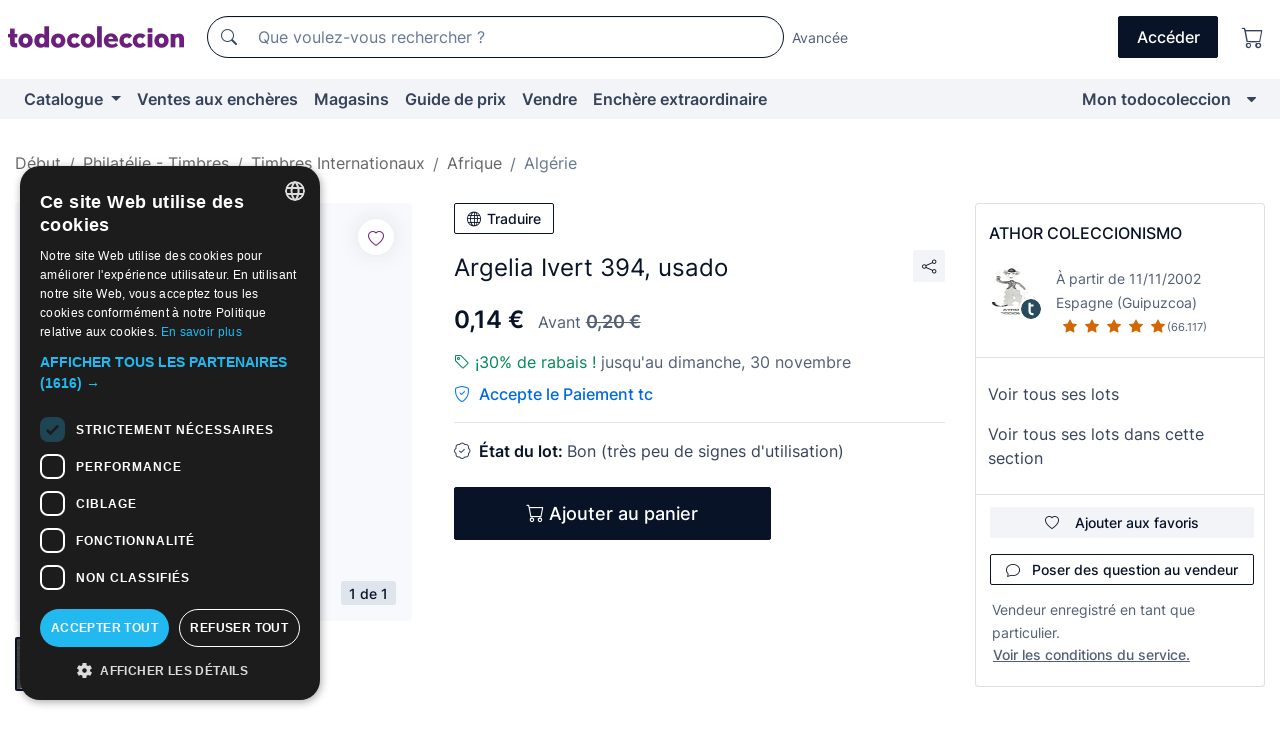

--- FILE ---
content_type: text/html;charset=UTF-8
request_url: https://fr.todocoleccion.net/timbres-afrique-algerie/argelia-ivert-394-usado~x77895611
body_size: 18287
content:

<!DOCTYPE html>
<html lang="fr">
<head><script>(function(w,i,g){w[g]=w[g]||[];if(typeof w[g].push=='function')w[g].push(i)})
(window,'GTM-N5BMJZR','google_tags_first_party');</script><script>(function(w,d,s,l){w[l]=w[l]||[];(function(){w[l].push(arguments);})('set', 'developer_id.dY2E1Nz', true);
		var f=d.getElementsByTagName(s)[0],
		j=d.createElement(s);j.async=true;j.src='/2vdj/';
		f.parentNode.insertBefore(j,f);
		})(window,document,'script','dataLayer');</script>
<script>
if (typeof MutationObserver === 'undefined') {
var scriptTag = document.createElement('script');
scriptTag.src = "/assets/javascripts/vendor/mutationobserver.min.js";
// document.head.appendChild(scriptTag);
document.getElementsByTagName('head')[0].appendChild(scriptTag);
}
</script>
<meta http-equiv="Content-Type" content="text/html; charset=utf-8" />
<meta http-equiv="X-UA-Compatible" content="IE=edge">
<meta name="viewport" content="width=device-width, initial-scale=1">
<link rel="dns-prefetch" href="//pictures2.todocoleccion.net" />
<link rel="preconnect" href="https://assets2.todocoleccion.online" />
<link rel="preconnect" href="https://cloud10.todocoleccion.online" />
<link rel="shortcut icon" href="https://assets2.todocoleccion.online/assets/images/favicons/favicon.ico" type="image/x-icon" />
<script>
var MANGOPAY_CLIENT_ID = "todocoleccion";
var MANGOPAY_ENVIRONMENT = "PRODUCTION";
</script>
<meta name="description" content="Obtenez au meilleur prix Argelia Ivert 394, usado. Articles anciens et de seconde main. Achetez et vendez sur todocoleccion." />
<meta name="robots" content="index,follow" />
<meta name="apple-itunes-app" content="app-id=892347440">
<meta name="google-play-app" content="app-id=com.package.android">
<title>argelia ivert 394, usado - Acheter Timbres anciens d'Algérie sur todocoleccion</title>
<link rel="stylesheet" type="text/css" href="https://assets2.todocoleccion.online/assets/stylesheets/font-inter.css?202511170830">
<link rel="stylesheet" type="text/css" href="https://assets2.todocoleccion.online/assets/stylesheets/tcbootstrap.css?202511170830" />
<link rel="stylesheet" type="text/css" href="https://assets2.todocoleccion.online/assets/stylesheets/application.css?202511170830" />
<link rel="stylesheet" type="text/css" href="https://assets2.todocoleccion.online/assets/stylesheets/zoconet-design-system.css?202511170830" />
<link rel="stylesheet" type="text/css" href="https://assets2.todocoleccion.online/assets/icons/font/bootstrap-icons.css?202511170830" />
<link rel="stylesheet" type="text/css" href="https://assets2.todocoleccion.online/assets/stylesheets/swiper.css?202511170830" />
<link rel="stylesheet" type="text/css" href="https://assets2.todocoleccion.online/assets/stylesheets/lote.css?202511170830" />
<link rel="canonical" href="https://fr.todocoleccion.net/timbres-afrique-algerie/argelia-ivert-394-usado~x77895611" />
<link rel="alternate" hreflang="es" href="https://www.todocoleccion.net/sellos-africa-argelia/argelia-ivert-394-usado~x77895611" />
<link rel="alternate" hreflang="en" href="https://en.todocoleccion.net/stamps-africa-algeria/argelia-ivert-394-usado~x77895611" />
<link rel="alternate" hreflang="de" href="https://de.todocoleccion.net/briefmarken-afrika-algerien/argelia-ivert-394-usado~x77895611" />
<link rel="alternate" hreflang="fr" href="https://fr.todocoleccion.net/timbres-afrique-algerie/argelia-ivert-394-usado~x77895611" />
<link rel="alternate" hreflang="pt" href="https://pt.todocoleccion.net/selos-africa-argelia/argelia-ivert-394-usado~x77895611" />
<link rel="alternate" hreflang="it" href="https://it.todocoleccion.net/francobolli-africa-algeria/argelia-ivert-394-usado~x77895611" />
<script type="text/javascript" src="https://assets2.todocoleccion.online/assets/javascripts/vendor/modernizr.js?202511100948">
</script>
<script type="text/javascript" src="https://cdn.jsdelivr.net/npm/@mangopay/vault-sdk@1.2.1/dist/umd/client.min.js"></script>
<link rel="apple-touch-icon" href="https://assets2.todocoleccion.online/assets/images/apple_touch_icons/apple-touch-icon-iphone-60x60.png">
<link rel="apple-touch-icon" sizes="60x60" href="https://assets2.todocoleccion.online/assets/images/apple_touch_icons/apple-touch-icon-ipad-76x76.png">
<link rel="apple-touch-icon" sizes="114x114" href="https://assets2.todocoleccion.online/assets/images/apple_touch_icons/apple-touch-icon-iphone-retina-120x120.png">
<link rel="apple-touch-icon" sizes="144x144" href="https://assets2.todocoleccion.online/assets/images/apple_touch_icons/apple-touch-icon-ipad-retina-152x152.png">
<meta name="apple-itunes-app" content="app-id=892347440">
<script>
var ASSETS_HOST = "https://assets2.todocoleccion.online";
var FINGERPRINT_IMAGES ="202510220835";
var FINGERPRINT_CSS ="202511170830";
</script>
<script>
dataLayer = [];
// Configuración cookieScript: Nos aseguramos que, al arrancar, por defecto estén denegadas las cookies,
// porque se nos queja Google de que ejecutamos cosas de recoplilación de datos antes de que el usuario pueda aceptar o denegar las cookies.
dataLayer.push(
'consent',
'default',
{
'ad_personalization': 'denied',
'ad_storage': 'denied',
'ad_user_data': 'denied',
'analytics_storage': 'denied',
'wait_for_update': 500
}
);
dataLayer.push({"loggedIn":false});
dataLayer.push({"esMovil":false});
dataLayer.push({"content_type":"lote"});
dataLayer.push({"lote":{"precio":0.14,"ofertas":false,"descuento":true,"modalidad":"venta directa"}});
dataLayer.push({"catalogo":{"sec3":"África","sec1":"Filatelia - Sellos","sec2":"Otros Países ","sec4":"Argelia"}});
dataLayer.push({"googleSit":"En Venta"});
dataLayer.push({"subasta":false});
dataLayer.push({
'ecommerce': {
'detail': {
'products': [{"price":"0.14","variant":"","brand":"","category":"Filatelia - Sellos/Otros Países/África/Argelia","name":"Argelia","id":"77895611","currency":"EUR"}]
}
}
});
</script>
<script>(function(w,d,s,l,i){w[l]=w[l]||[];w[l].push({'gtm.start':
new Date().getTime(),event:'gtm.js'});var f=d.getElementsByTagName(s)[0],
j=d.createElement(s),dl=l!='dataLayer'?'&l='+l:'';j.async=true;j.src=
'https://www.googletagmanager.com/gtm.js?id='+i+dl;f.parentNode.insertBefore(j,f);
})(window,document,'script','dataLayer','GTM-N5BMJZR');</script>
<meta property="og:title" content="Argelia Ivert 394, usado"/>
<meta property="og:type" content="product"/>
<meta property="og:url" content="https://fr.todocoleccion.net/timbres-afrique-algerie/argelia-ivert-394-usado~x77895611"/>
<meta property="og:image" content="https://cloud10.todocoleccion.online/sellos-africa-argelia/tc/2010/11/24/23000338.jpg?size=230x230&crop=true"/>
<meta property="og:image:width" content="230"/>
<meta property="og:image:height" content="230"/>
<meta property="og:site_name" content="todocoleccion.net"/>
<meta property="og:description" content="Argelia Ivert 394, usado"/>
<meta name="google-translate-customization" content="666371e4fcbb35ea-7d61682752185561-g881534783573c20e-15" />
<!-- CBWIRE Styles -->
<style >[wire\:loading][wire\:loading], [wire\:loading\.delay][wire\:loading\.delay], [wire\:loading\.inline-block][wire\:loading\.inline-block], [wire\:loading\.inline][wire\:loading\.inline], [wire\:loading\.block][wire\:loading\.block], [wire\:loading\.flex][wire\:loading\.flex], [wire\:loading\.table][wire\:loading\.table], [wire\:loading\.grid][wire\:loading\.grid], [wire\:loading\.inline-flex][wire\:loading\.inline-flex] {display: none;}[wire\:loading\.delay\.none][wire\:loading\.delay\.none], [wire\:loading\.delay\.shortest][wire\:loading\.delay\.shortest], [wire\:loading\.delay\.shorter][wire\:loading\.delay\.shorter], [wire\:loading\.delay\.short][wire\:loading\.delay\.short], [wire\:loading\.delay\.default][wire\:loading\.delay\.default], [wire\:loading\.delay\.long][wire\:loading\.delay\.long], [wire\:loading\.delay\.longer][wire\:loading\.delay\.longer], [wire\:loading\.delay\.longest][wire\:loading\.delay\.longest] {display: none;}[wire\:offline][wire\:offline] {display: none;}[wire\:dirty]:not(textarea):not(input):not(select) {display: none;}:root {--livewire-progress-bar-color: #2299dd;}[x-cloak] {display: none !important;}</style>
</head>
<body class="at-desktop">
<div id="wrap" class="pagina">
<span id="inicio">
</span>
<div id="header" role="banner" class="hidden-print">
<div id="cabecera" role="banner" class="hidden-print">
<div id="cabecera-top-container">
<div id="cabecera-top">
<div class="container p-0 p-md-3">
<div class="d-flex justify-content-between align-items-center">
<div class="cabecera-col col-side-user-menu">
<button wire:snapshot="{&quot;data&quot;:{},&quot;memo&quot;:{&quot;id&quot;:&quot;c290ce55757a9782076045b27e387925&quot;,&quot;name&quot;:&quot;cabecera/SideUserMenuButton&quot;,&quot;path&quot;:&quot;cabecera/SideUserMenuButton&quot;,&quot;method&quot;:&quot;GET&quot;,&quot;children&quot;:[],&quot;scripts&quot;:[],&quot;assets&quot;:[],&quot;isolate&quot;:false,&quot;lazyLoaded&quot;:false,&quot;lazyIsolated&quot;:true,&quot;errors&quot;:[],&quot;locale&quot;:&quot;en&quot;},&quot;checksum&quot;:&quot;f9f66fa895026e389a10ce006daf3f59afaec8db50cdb60f152af599b32f9192&quot;}" wire:effects="[]" wire:id="c290ce55757a9782076045b27e387925"
aria-controls="SideUserMenu"
aria-expanded="false"
data-toggle="modal"
data-target="#SideUserMenu"
title="Afficher/cacher le menu utilisateur"
type="button"
class="pl-5 btn-without-min-width btn btn-outline-primary"
style="border-width: 0px"
wire:click="$dispatch( 'update-side-user-menu-modal-body' )"
>
<span class="bi bi-list icon-header-menu fs-24"></span>
</button>
</div>
<div class="align-self-center d-none d-md-block logo-header">
<div id="cabecera-logo" class="mr-5 w-100">
<a
href="/"
title="todocoleccion - Achat, vente et vente aux enchères d'antiquités, d'art et d'objets de collection"
class="d-inline-block py-3 d-flex align-items-center"
>
<span class="sprite1 sprite1-logotipo_tc"></span>
<span class="sr-only">todocoleccion : achat et vente d'antiquités et d'objets de collection</span>
</a>
</div>
</div>
<div class="align-self-center order-3 ml-auto">
<div class="opciones_cab">
<ul id="cabecera-menu" class="d-flex flex-nowrap align-items-center list-inline user-isnt-loggedin">
<li id="btn-login" class="cabecera-menu-userlink list-inline-item d-none d-md-block mr-6">
<a
href="/acceder/?cod=ent&amp;encoded_back_url=true&amp;back_url=%2Flotes%2Fshow%3FRw%3D1%26Id%5FLote%3D77895611%26firstpart%3D%2Ftimbres%2Dafrique%2Dalgerie%2Fargelia%2Divert%2D394%2Dusado"
id="cabecera-menu-login-link"
title="Accéder à Mon todocoleccion"
class="btn btn-primary no-underline text-color menu-link d-inline-block act-as-link"
rel="nofollow"
>
<span>
Accéder
</span>
</a>
</li>
<li class="list-inline-item pl-4 pr-5 p-md-0 mr-md-3">
<a
href="/carrito_de_compra"
title="Panier"
class="no-underline menu-link d-inline-block act-as-link"
rel="nofollow"
>
<i
class="bi bi-cart icon-cabecera-menu"
title="Panier"
></i>
<span wire:snapshot="{&quot;data&quot;:{&quot;count&quot;:0},&quot;memo&quot;:{&quot;id&quot;:&quot;16f6151e14b87e51aee7f2a51b18261a&quot;,&quot;name&quot;:&quot;shared/BasketCount&quot;,&quot;path&quot;:&quot;shared/BasketCount&quot;,&quot;method&quot;:&quot;GET&quot;,&quot;children&quot;:[],&quot;scripts&quot;:[],&quot;assets&quot;:[],&quot;isolate&quot;:false,&quot;lazyLoaded&quot;:false,&quot;lazyIsolated&quot;:true,&quot;errors&quot;:[],&quot;locale&quot;:&quot;en&quot;},&quot;checksum&quot;:&quot;f9f66fa895026e389a10ce006daf3f59afaec8db50cdb60f152af599b32f9192&quot;}" wire:effects="{&quot;listeners&quot;:[&quot;basket-count-updated&quot;]}" wire:id="16f6151e14b87e51aee7f2a51b18261a">
</span>
</a>
</li>
</ul>
</div>
</div>
<div id="buscador-header" class="flex-grow-1 order-sm-0 order-2 py-5 p-md-3">
<div class="w-100 buscador_cab" role="search">
<form action="/buscador" method="get" name="Buscador">
<input type="hidden" name="from" value="top">
<label for="buscador-general" class="sr-only">
Buscar:
</label>
<div class="input-group buscador-general input-group-search-primary d-flex flex-row justify-content-between align-items-start flex-nowrap w-100">
<div class="input-group-prepend">
<button
class="btn"
data-testid="search-button"
type="submit"
title="Moteur de recherche de todocoleccion"
>
<span class="bi bi-search"></span>
</button>
</div>
<input
type="search"
name="bu"
id="buscador-general"
value=""
class="form-control campo_buscar"
placeholder="Que voulez-vous rechercher ?"
title="Que voulez-vous rechercher ?"
/>
</div>
</form>
</div>
</div>
<div id="buscador-header-avanzado" class="flex-grow-1 d-none d-xl-block">
<a href="/buscador/turbo" id="buscador-avanzado-link" class="ml-0" rel="nofollow">
Avancée
</a>
</div>
</div>
</div>
</div>
</div>
<div
id="cabecera-barra"
role="navigation"
class="navbar navbar-light navbar-expand bg-gray navbar-zoconet-main "
>
<div class="container">
<ul class="nav navbar-nav w-100 justify-content-between justify-content-md-start">
<li
class="nav-item first-item dropdown"
>
<a wire:snapshot="{&quot;data&quot;:{&quot;catalogo_path&quot;:&quot;/s/catalogue&quot;},&quot;memo&quot;:{&quot;id&quot;:&quot;11ade4f411225afb49a9e9ce829ef3df&quot;,&quot;name&quot;:&quot;shared.cabecera.MenuCatalogoButton&quot;,&quot;path&quot;:&quot;shared.cabecera.MenuCatalogoButton&quot;,&quot;method&quot;:&quot;GET&quot;,&quot;children&quot;:[],&quot;scripts&quot;:[],&quot;assets&quot;:[],&quot;isolate&quot;:false,&quot;lazyLoaded&quot;:false,&quot;lazyIsolated&quot;:true,&quot;errors&quot;:[],&quot;locale&quot;:&quot;en&quot;},&quot;checksum&quot;:&quot;f9f66fa895026e389a10ce006daf3f59afaec8db50cdb60f152af599b32f9192&quot;}" wire:effects="[]" wire:id="11ade4f411225afb49a9e9ce829ef3df"
href="/s/catalogue"
title="Catalogue"
class="link-to-catalogo dropdown-toggle pull-left nav-link"
data-toggle="dropdown"
role="button"
aria-haspopup="true"
aria-expanded="false"
wire:click="$dispatch( 'update-menu-catalogo-dropdown-menu' )"
>
Catalogue
</a>
<div class="dropdown-menu dropdown-menu-catalogo z-index-max pt-6 pb-4">
<div wire:snapshot="{&quot;data&quot;:{&quot;yet_loaded&quot;:false,&quot;secciones&quot;:[]},&quot;memo&quot;:{&quot;id&quot;:&quot;009630843f9b74c02fed4f9f2eb41d3b&quot;,&quot;name&quot;:&quot;shared.cabecera.MenuCatalogoDropdownMenu&quot;,&quot;path&quot;:&quot;shared.cabecera.MenuCatalogoDropdownMenu&quot;,&quot;method&quot;:&quot;GET&quot;,&quot;children&quot;:[],&quot;scripts&quot;:[],&quot;assets&quot;:[],&quot;isolate&quot;:false,&quot;lazyLoaded&quot;:false,&quot;lazyIsolated&quot;:true,&quot;errors&quot;:[],&quot;locale&quot;:&quot;en&quot;},&quot;checksum&quot;:&quot;f9f66fa895026e389a10ce006daf3f59afaec8db50cdb60f152af599b32f9192&quot;}" wire:effects="{&quot;listeners&quot;:[&quot;update-menu-catalogo-dropdown-menu&quot;]}" wire:id="009630843f9b74c02fed4f9f2eb41d3b">
<div wire:loading>
<div class="p-4">
<i class="icon text-muted icon-spinner icon-spin"></i>
</div>
</div>
<div class="list-group">
<div class="grid-list-group-catalog">
</div>
<div>
<a
href="/s/catalogue"
class="btn btn-outline-primary btn-ghost font-weight-bold p-4"
title="Voir toutes les sections"
>
Voir toutes les sections
<i class="bi bi-arrow-right"></i>
</a>
</div>
</div>
</div>
</div>
</li>
<li
class="nav-item d-none d-md-block"
>
<a
href="/encheres"
title="Ventes aux enchères en ligne"
class="nav-link"
>
Ventes aux enchères
</a>
</li>
<li
class="nav-item d-none d-md-block"
>
<a
href="/tiendas"
title="Magasins"
class="nav-link"
>
Magasins
</a>
</li>
<li
class="nav-item d-none d-md-block"
>
<a
href="/guide-de-prix"
title="Guide de prix"
class="nav-link"
>
Guide de prix
</a>
</li>
<li
class="nav-item second-item"
>
<a
href="/aide/vendre"
title="Vendre sur todocoleccion"
class="nav-link"
>
Vendre
</a>
</li>
<li
class="nav-item d-none d-md-block"
>
<a
href="/s/catalogue?M=e&O=sp"
title="Enchère extraordinaire"
class="nav-link"
>
Enchère extraordinaire
</a>
</li>
<li
class="nav-item last-item ml-sm-auto"
>
<a
href="/mitc"
title="Mon todocoleccion."
class="nav-link"
>
Mon todocoleccion
</a>
</li>
<li class="nav-item visible-md visible-lg mitc_mostrar">
<a
href="/mitc?mostrarbmtc"
title="Afficher la barre Mon todocoleccion."
class="nav-link"
>
<span class="hidden">
Afficher la barre Mon todocoleccion
</span><i class="icon icon-caret-down"></i>
</a>
</li>
</ul>
</div>
</div>
</div>
</div>
<div id="page-content">
<div id="page-content-fullwidth">
</div>
<div class="container">
<div id="react-breadcrumbs">
<div
class=" mt-7"
style="height: 40px"
>
<div class="swiper">
<div class="swiper-container" data-initialSlide="4">
<ul
class="
breadcrumb
flex-nowrap
swiper-wrapper
m-0
"
>
<li
class="breadcrumb-item swiper-slide"
style="width: auto"
>
<a href="/" title="Page d'accueil" class="breadcrumb-link">
<span>
Début
</span>
</a>
</li>
<li
class="breadcrumb-item swiper-slide"
style="width: auto"
>
<a href="/s/philatelie-timbres" title="Philat&eacute;lie - Timbres" class="breadcrumb-link">
<span>Philatélie - Timbres</span>
</a>
</li>
<li
class="breadcrumb-item swiper-slide"
style="width: auto"
>
<a href="/s/timbres-internationaux" title="Timbres Internationaux" class="breadcrumb-link">
<span>Timbres Internationaux</span>
</a>
</li>
<li
class="breadcrumb-item swiper-slide"
style="width: auto"
>
<a href="/s/timbres-afrique" title="Afrique" class="breadcrumb-link">
<span>Afrique</span>
</a>
</li>
<li
class="active breadcrumb-item swiper-slide"
style="width: auto"
>
<a href="/s/timbres-algerie" title="Alg&eacute;rie" class="breadcrumb-link">
<span>Algérie</span>
</a>
</li>
</ul>
</div>
</div>
</div>
</div>
<script type="application/ld+json">
{"itemListElement":[{"item":{"@id":"/","name":"Début"},"position":1,"@type":"ListItem"},{"item":{"@id":"/s/philatelie-timbres","name":"Philatélie - Timbres"},"position":2,"@type":"ListItem"},{"item":{"@id":"/s/timbres-internationaux","name":"Timbres Internationaux"},"position":3,"@type":"ListItem"},{"item":{"@id":"/s/timbres-afrique","name":"Afrique"},"position":4,"@type":"ListItem"},{"item":{"@id":"/s/timbres-algerie","name":"Algérie"},"position":5,"@type":"ListItem"}],"@context":"https://schema.org","@type":"BreadcrumbList"}
</script>
<div class="pagina lote">
<div class="contenido">
<div class="lote-container mb-5 mt-2 mt-md-4">
<div class="position-relative image-gallery-lote">
<div id="react-image-gallery" data-props="&#x7b;&quot;all_images&quot;&#x3a;&#x5b;&#x7b;&quot;src_webp&quot;&#x3a;&quot;https&#x3a;&#x2f;&#x2f;cloud10.todocoleccion.online&#x2f;sellos-africa-argelia&#x2f;tc&#x2f;2010&#x2f;11&#x2f;24&#x2f;23000338.webp&quot;,&quot;alt&quot;&#x3a;&quot;Sellos&#x3a; Argelia Ivert 394, usado - Foto 1&quot;,&quot;id&quot;&#x3a;0,&quot;title&quot;&#x3a;&quot;Argelia Ivert 394, usado - Foto 1&quot;,&quot;src&quot;&#x3a;&quot;https&#x3a;&#x2f;&#x2f;cloud10.todocoleccion.online&#x2f;sellos-africa-argelia&#x2f;tc&#x2f;2010&#x2f;11&#x2f;24&#x2f;23000338.jpg&quot;&#x7d;&#x5d;&#x7d;" class="mb-4">
</div>
<div class="follow-buton-image-lote card-lote">
<div class="follow-lote-button lotes-enlaces-rapidos mr-0 mr-md-1">
<button
class="d-flex justify-content-center align-items-center text-brand bg-white border-0 rounded-circle lotes_enlaces_rapidos-button btn-circle clickeable isnt-active js-followup ga-track-click-in-poner-en-seguimiento"
id="corazon-77895611"
onClick=""
data-ajax="/api/seguimientos/create?id=77895611"
data-require-login="true"
data-id_lote="77895611" data-nuevo-usuario-accion-tipo="0"
data-nuevo-usuario-accion-valor="77895611" rel="nofollow" title="Suivre"
type="button"
>
<i class="bi lotes_enlaces_rapidos-icon js-icon-seguimiento inline-block bi-heart"></i>
</button>
</div>
</div>
</div>
<div class="info-lote m-0 ml-md-4">
<div id="lote-info" class="lote-info datos
"
>
<div class="d-block my-6 mt-md-0 mb-md-5">
<button
id="translationButton"
type="button"
data-props="&#x7b;&quot;titulo&quot;&#x3a;&quot;Argelia Ivert 394, usado&quot;,&quot;translated&quot;&#x3a;false,&quot;id&quot;&#x3a;77895611&#x7d;"
class="btn btn-outline-primary btn-sm btn-without-min-width js-traducir-titulo"
>
<i class="bi btn-icon-left mr-1 bi-globe"></i>
Traduire
</button>
</div>
<div class="d-flex justify-content-between mt-6 mb-3 mt-md-0 mb-md-5">
<h1
class="bold js-lote-titulo-77895611 m-0 text-break font-weight-normal text-gray-900 h5 fs-md-24"
id="lote-page-h1"
>
Argelia Ivert 394, usado
</h1>
<div class="ml-5">
<span id="lote-compartir">
<a
href="#"
class="btn btn-secondary btn-only-icon btn-sm"
data-toggle="popover"
id="js-lote-compartir"
>
<span>
<i class="bi bi-share"></i>
</span>
</a>
<span
id="lote-compartir-botones"
style="display: none"
data-nuevo-usuario-accion-tipo="8"
data-nuevo-usuario-accion-valor="77895611"
>
<span class="sharedbtns">
<a class="btn btn-sm btn-whatsapp" target="_blank" rel="noopener noreferrer" href="https://api.whatsapp.com/send?text=Argelia%20Ivert%20394%2C%20usado%20https%3A%2F%2Ffr%2Etodocoleccion%2Enet%2Ftimbres%2Dafrique%2Dalgerie%2Fargelia%2Divert%2D394%2Dusado%7Ex77895611"><i class="bi bi-whatsapp"></i></a>
<a class="btn btn-sm btn-facebook" target="_blank" rel="noopener noreferrer" href="http://www.facebook.com/sharer/sharer.php?u=https://fr.todocoleccion.net/timbres-afrique-algerie/argelia-ivert-394-usado~x77895611"><i class="bi bi-tc-facebook"></i></a>
<a class="btn btn-sm btn-tweet" target="_blank" rel="noopener noreferrer" href="https://twitter.com/intent/tweet?text=Argelia%20Ivert%20394%2C%20usado&amp;url=https://fr.todocoleccion.net/timbres-afrique-algerie/argelia-ivert-394-usado~x77895611&amp;via=todocoleccion"><i class="bi bi-twitter-x"></i></a>
<a class="btn btn-sm btn-pinterest" target="_blank" rel="noopener noreferrer" href="http://pinterest.com/pin/create/button/?url=https://fr.todocoleccion.net/timbres-afrique-algerie/argelia-ivert-394-usado~x77895611&amp;description=Argelia%20Ivert%20394%2C%20usado&amp;media=https://cloud10.todocoleccion.online/sellos-africa-argelia/tc/2010/11/24/23000338.jpg"><i class="bi bi-tc-pinterest"></i></a>
</span>
<span class="sharedbtns">
<a
href="/lotes/envia_amigo?m=lote&id_lote=77895611"
class="btn btn-rrss js-boton-enviar-amigo"
title="Vous connaissez peut-être un ami qui pourrait être intéressé par ce lot"
>
<i class="bi bi-envelope-fill"></i>
</a>
</span>
</span>
</span>
</div>
</div>
<div>
<div class="lote-info-no-en-subasta">
<div class="mb-1 hidden-xs">
<span class="text-gray-900 mr-3">
<span class="text-nowrap bolder lote-precio" style="font-size:24px;">
0,14 &euro;
</span>
</span>
<span class="text-gray-600">
Avant
<del><strong>
<span class="text-nowrap " style="font-size:18px;">
0,20 &euro;
</span></strong></del>
</span>
</div>
<div class="mb-4 fs-14 text-gray-600"></div>
<hr class="d-none d-sm-none" />
<div class="mb-3">
<p class="m-0">
<span class="bi bi-tag text-buy-600"</span>
<span class="text-buy-600">
¡30% de rabais !
</span>
<span class="text-gray-600">jusqu'au dimanche, 30 novembre</span>
</p>
</div>
<span class="text-pagotc-600">
<span class="bi bi-shield-check text-pagotc-500"></span>
<span class="d-inline-block d-sm-none fs-16 font-weight-bold ml-2">
Paiement tc
</span>
<span class="d-none d-sm-inline-block fs-16 font-weight-bold ml-2">
Accepte le Paiement tc
</span>
</span>
<hr class="border-top" />
</div>
<div class="mb-6">
<p class="mb-3">
<span class="bi bi-patch-check"></span>
<span class="text-gray-900 font-weight-bolder ml-2">
État du lot:
</span>
Bon (très peu de signes d'utilisation)
</p>
</div>
<div>
</div>
<div class="row">
<div class="col-md-8">
<div wire:snapshot="{&quot;data&quot;:{&quot;with_icon&quot;:true,&quot;ga_track_add_button&quot;:&quot;lote-boton-comprar&quot;,&quot;button_class&quot;:&quot;btn-lg btn-block hidden-xs&quot;,&quot;is_in_other_basket&quot;:false,&quot;modal_id&quot;:&quot;form-add-to-basket-modal-id-77895611&quot;,&quot;id_lote&quot;:77895611,&quot;is_in_my_basket&quot;:false},&quot;memo&quot;:{&quot;id&quot;:&quot;6777479a19a6a0f6edf069e68bddcb43&quot;,&quot;name&quot;:&quot;shared/BasketButton&quot;,&quot;path&quot;:&quot;shared/BasketButton&quot;,&quot;method&quot;:&quot;GET&quot;,&quot;children&quot;:[],&quot;scripts&quot;:[],&quot;assets&quot;:[],&quot;isolate&quot;:false,&quot;lazyLoaded&quot;:false,&quot;lazyIsolated&quot;:true,&quot;errors&quot;:[],&quot;locale&quot;:&quot;en&quot;},&quot;checksum&quot;:&quot;f9f66fa895026e389a10ce006daf3f59afaec8db50cdb60f152af599b32f9192&quot;}" wire:effects="{&quot;listeners&quot;:[&quot;add-lot-to-my-basket&quot;]}" wire:id="6777479a19a6a0f6edf069e68bddcb43">
<form action="/carrito_de_compra/add" method="POST" wire:submit.prevent="addToBasket">
<input type="hidden" name="id_Lote" value="77895611" />
<button
type="submit"
title="Ajouter au panier"
class="btn btn-primary btn-lg btn-block hidden-xs ga-track-lote-boton-comprar"
>
<i class="bi bi-cart"></i>
<span class="d-md-none">
Ajouter
</span>
<span class="d-none d-md-inline-block">
Ajouter au panier
</span>
</button>
</form>
</div>
<div wire:snapshot="{&quot;data&quot;:{&quot;imagen_width&quot;:60,&quot;imagen_lote&quot;:&quot;https://cloud10.todocoleccion.online/sellos-africa-argelia/tc/2010/11/24/23000338.jpg?size=60x60&crop=true&quot;,&quot;success&quot;:true,&quot;modal_id&quot;:&quot;form-add-to-basket-modal-id-77895611&quot;,&quot;titulo_lote&quot;:&quot;Argelia Ivert 394, usado&quot;,&quot;error_msg&quot;:&quot;&quot;,&quot;id_lote&quot;:77895611,&quot;render_modal&quot;:true,&quot;show_modal&quot;:false},&quot;memo&quot;:{&quot;id&quot;:&quot;ac5ce70fe618a0d2d8f4a6dad5758bbc&quot;,&quot;name&quot;:&quot;shared/BasketModal&quot;,&quot;path&quot;:&quot;shared/BasketModal&quot;,&quot;method&quot;:&quot;GET&quot;,&quot;children&quot;:[],&quot;scripts&quot;:[],&quot;assets&quot;:[],&quot;isolate&quot;:false,&quot;lazyLoaded&quot;:false,&quot;lazyIsolated&quot;:true,&quot;errors&quot;:[],&quot;locale&quot;:&quot;en&quot;},&quot;checksum&quot;:&quot;f9f66fa895026e389a10ce006daf3f59afaec8db50cdb60f152af599b32f9192&quot;}" wire:effects="{&quot;listeners&quot;:[&quot;add-lot-to-my-basket&quot;,&quot;close-basket-modal&quot;]}" wire:id="ac5ce70fe618a0d2d8f4a6dad5758bbc">
</div>
</div>
</div>
<div wire:snapshot="{&quot;data&quot;:{&quot;fecha_reserva&quot;:null,&quot;id_lote&quot;:77895611,&quot;el_lote_ya_esta_en_tu_carrito&quot;:false},&quot;memo&quot;:{&quot;id&quot;:&quot;d78f673c5a8ba207e8e80a6dd593bea9&quot;,&quot;name&quot;:&quot;lotes.show.AlertLotInCart&quot;,&quot;path&quot;:&quot;lotes.show.AlertLotInCart&quot;,&quot;method&quot;:&quot;GET&quot;,&quot;children&quot;:[],&quot;scripts&quot;:[],&quot;assets&quot;:[],&quot;isolate&quot;:false,&quot;lazyLoaded&quot;:false,&quot;lazyIsolated&quot;:true,&quot;errors&quot;:[],&quot;locale&quot;:&quot;en&quot;},&quot;checksum&quot;:&quot;f9f66fa895026e389a10ce006daf3f59afaec8db50cdb60f152af599b32f9192&quot;}" wire:effects="{&quot;listeners&quot;:[&quot;add-lot-to-my-basket&quot;]}" wire:id="d78f673c5a8ba207e8e80a6dd593bea9">
</div>
<ul class="icon-ul">
</ul>
</div>
</div>
</div>
<div class="alertas-lote">
<div class="alert alert-pagotc" role="alert">
<div class="alert-content">
<div class="alert-body-wrapper">
<div class="alert-body">
<i class="bi alert-icon bi-shield-check"></i>
<div class="alert-body-content">
Le vendeur accepte le Paiement tc. Méthode de paiement sécurisé et protégé, une passerelle intégrée de paiement par carte, rapide et efficace.
</div>
</div>
<div class="alert-action">
<a class="font-weight-bold" href="/paiement-tc" target="_blank" title="Pour en savoir plus" class="btn btn-outline-primary btn-ghost underline"><span class="underline grey-900-color">Pour en savoir plus</span></a>
</div>
</div>
</div>
</div>
</div>
<div class="sobre-lote">
<div class="acordion mb-6 mt-6 mt-md-0">
<div class="acordion-header" id="collapse_description">
<h2 class="fs-16 my-0">
<a
role="button"
class=" d-flex justify-content-between align-items-center"
data-toggle="collapse"
href="#description"
aria-expanded="true"
aria-controls="description"
>
<span class="font-weight-bold">Description du lot</span>
<i class="bi ml-auto bi-chevron-up"></i>
</a>
</h2>
</div>
<div class="acordion-body collapse show" id="description"
aria-labelledby="collapse_description" >
<div id="descripcion" class="tab-pane active" style="overflow: hidden">
<div class="margin-bottom">
<div>
</div>
</div>
</div>
</div>
</div>
<div class="acordion mb-6">
<div class="acordion-header" id="collapse_conditions">
<h2 class="fs-16 my-0">
<a
role="button"
class="collapsed d-flex justify-content-between align-items-center"
data-toggle="collapse"
href="#formas_de_pago_y_envio"
aria-expanded="false"
aria-controls="formas_de_pago_y_envio"
data-collapse-fetch
>
<span class="font-weight-bold">Conditions de paiement et de livraison</span>
<i class="bi ml-auto bi-chevron-up"></i>
</a>
</h2>
</div>
<div class="acordion-body collapse " id="formas_de_pago_y_envio"
aria-labelledby="collapse_conditions" data-content-url="/lotes/detalle_envio?id=77895611&amp;gestion=0" id="tab_formas_de_pago_y_envio">
</div>
</div>
<div class="acordion mb-6">
<div class="acordion-header" id="collapse_qa">
<h2 class="fs-16 my-0">
<a
role="button"
class="collapsed d-flex justify-content-between align-items-center"
data-toggle="collapse"
href="#preguntas_y_respuestas"
aria-expanded="false"
aria-controls="preguntas_y_respuestas"
data-collapse-fetch
>
<span class="font-weight-bold flex-grow-1">Questions et réponses</span>
<i class="bi ml-auto bi-chevron-up"></i>
</a>
</h2>
</div>
<div class="acordion-body collapse " id="preguntas_y_respuestas"
aria-labelledby="collapse_qa" data-content-url="/lotes/pyr?id=77895611&amp;situacion_lote=EN VENTA DIRECTA&amp;Id_Usuario=2146629963&amp;Tienda_Clase=5&amp;Tienda_Visible=s&amp;Zona=5&amp;Time=37:14:591&amp;gestion=0">
</div>
</div>
</div>
<div class="info-vendedor-lote">
<div id="info_vendedor_box" class="mb-5">
<div>
<div id="bloque-vendedor" class="fs-md-14 fs-lg-16 card">
<div class="row">
<div class="col-md-12">
<div class="fs-md-14 text-gray-900 mt-5 pl-4 card-title">
<a href="/magasin/athor" title="Visitez le magasin ATHOR COLECCIONISMO" type="button" class="btn-ghost btn btn-outline-primary text-left">
ATHOR COLECCIONISMO
</a>
</div>
</div>
</div>
<div class="row align-items-center">
<div class="col-lg-12 col-md-4">
<div class="card-body">
<div>
<div class="pull-left pr-3">
<div
class="inline-block avatar-container text-left"
style="
height: 60px !important;
width: 60px !important;
overflow: hidden !important;
text-align: center;
vertical-align: bottom;
position: relative;
"
>
<img
src="https://cloud10.todocoleccion.online/tc/logos/logo_athor.gif?size=124x124"
class="rounded-circle"
height="50"
width="50"
title="Visitez le magasin ATHOR COLECCIONISMO"
alt="avatar Athor"
/>
<span
style="
background-image: url('/assets/images/icons/tiendatc-fill.svg');
background-position: center center;
background-size: cover;
border: 2px solid white;
border-radius: 50%;
bottom: 5px;
display: block;
height: 24px;
position: absolute;
right: 5px;
width: 24px;
"
>
</span>
</div>
</div>
<span class="text-gray-600 body-regular">
À partir de
11/11/2002
<span>
<br />
<span class="text-gray-600 body-regular">
Espagne
(Guipuzcoa)
</span>
<br />
<button
class="btn btn-link fs-14 p-0 d-flex flex-nowrap"
data-href="/usuario/valoraciones/athor/vendedor"
data-obfuscated-link
title="5 étoiles. 66117 évaluations Voir détail."
type="button"
>
<span title="5 sur 5">
<i class="bi text-sell-600 mx-2 bi-star-fill"></i><i class="bi text-sell-600 mx-2 bi-star-fill"></i><i class="bi text-sell-600 mx-2 bi-star-fill"></i><i class="bi text-sell-600 mx-2 bi-star-fill"></i><i class="bi text-sell-600 mx-2 bi-star-fill"></i>
</span>
<span class="text-gray-600" title="66117 évaluations reçues">
<small>(66.117)</small>
</span>
</button>
</div>
</div>
</div>
<div class="col-lg-12 col-md-4">
<div class="list-group py-5">
<button
class="btn btn-link list-group-chevron-icon list-group-item list-group-item-action"
data-href="/s/catalogue?tienda=athor"
data-obfuscated-link
title="Lots en vente de ATHOR COLECCIONISMO dans todocoleccion"
type="button"
>
Voir tous ses lots
<span class="bi bi-chevron-right list-group-chevron-icon-padding"></span>
</button>
<button
class="btn btn-link list-group-chevron-icon list-group-item list-group-item-action"
data-href="/s/timbres-algerie?tienda=athor"
data-obfuscated-link
title="Lots en vente de ATHOR COLECCIONISMO dans Timbres - Internationaux - Afrique - Algérie"
type="button"
>
Voir tous ses lots dans cette section
<span class="bi bi-chevron-right list-group-chevron-icon-padding"></span>
</button>
</div>
</div>
<div class="col-lg-12 col-md-4">
<div class="card-footer">
<div class="w-100">
<div class="pb-5">
<button
class="mx-1 btn-sm btn-block btn btn-secondary"
data-href="/mitc/vendedores-favoritos/2146629963/guardar"
data-obfuscated-link
data-require-login="true"
data-nuevo-usuario-accion-tipo="13"
data-nuevo-usuario-accion-valor="2146629963"
title="Mettez ATHOR COLECCIONISMO dans votre liste de vendeurs favoris"
type="button"
>
<i class="bi bi-heart btn-icon-left"></i>&nbsp;
Ajouter aux favoris
</button>
</div>
<button
id="ask_to_the_seller_button"
class="mx-1 btn btn-outline-primary btn-sm btn-block"
data-require-login="true"
data-nuevo-usuario-accion-tipo="3"
data-nuevo-usuario-accion-valor="77895611"
data-toggle="collapse"
data-target="#preguntas_y_respuestas"
aria-expanded="false"
aria-controls="preguntas_y_respuestas"
data-href="?#preguntas_y_respuestas"
>
<span class="bi bi-chat btn-icon-left"></span>
Poser des question au vendeur
</button>
</div>
</div>
</div>
<div class="col-12">
<div class="mx-5 mb-5 grey-600-color fs-14 pb-2">
<span class="align-middle">
Vendeur enregistré en tant que particulier.
</span>
<button
class="btn btn-ghost btn-outline-primary btn-sm underline grey-600-color text-left"
data-href="/conditions-du-service#reglas-compra-venta"
data-obfuscated-link
title="Voir les conditions du service."
type="button"
>
Voir les conditions du service.
</button>
</div>
</div>
</div>
</div>
</div>
</div>
</div>
</div>
<div class="fixed-top bg-light d-none d-lg-block">
<div
id="navbar-lote-page-comprar-subastar"
class="container flex-nowrap align-items-center py-3"
style="display: none;"
>
<div class="d-flex align-items-center">
<div class="col">
<a class="text-gray-900 h5 font-weight-bolder flex-grow-1" href="/timbres-afrique-algerie/argelia-ivert-394-usado~x77895611#lote-page-h1">Argelia Ivert 394, usado</a>
</div>
<div class="flex-shrink-0">
<a class="navbar-lote-page-price text-decoration-none ml-4 mr-4 flex-shrink-0" href="#lote-info">
<span class="text-nowrap bolder lote-precio" style="font-size:24px;">
0,14 &euro;
</span>
</a>
</div>
<div class="flex-grow-0">
<div wire:snapshot="{&quot;data&quot;:{&quot;with_icon&quot;:true,&quot;ga_track_add_button&quot;:&quot;lote-boton-comprar&quot;,&quot;button_class&quot;:&quot;navbar-lote-page-btn-comprar ml-4&quot;,&quot;is_in_other_basket&quot;:false,&quot;modal_id&quot;:&quot;form-add-to-basket-modal-id-77895611&quot;,&quot;id_lote&quot;:77895611,&quot;is_in_my_basket&quot;:false},&quot;memo&quot;:{&quot;id&quot;:&quot;ea23f539971ff938dece35c9f58d8c65&quot;,&quot;name&quot;:&quot;shared/BasketButton&quot;,&quot;path&quot;:&quot;shared/BasketButton&quot;,&quot;method&quot;:&quot;GET&quot;,&quot;children&quot;:[],&quot;scripts&quot;:[],&quot;assets&quot;:[],&quot;isolate&quot;:false,&quot;lazyLoaded&quot;:false,&quot;lazyIsolated&quot;:true,&quot;errors&quot;:[],&quot;locale&quot;:&quot;en&quot;},&quot;checksum&quot;:&quot;f9f66fa895026e389a10ce006daf3f59afaec8db50cdb60f152af599b32f9192&quot;}" wire:effects="{&quot;listeners&quot;:[&quot;add-lot-to-my-basket&quot;]}" wire:id="ea23f539971ff938dece35c9f58d8c65">
<form action="/carrito_de_compra/add" method="POST" wire:submit.prevent="addToBasket">
<input type="hidden" name="id_Lote" value="77895611" />
<button
type="submit"
title="Ajouter au panier"
class="btn btn-primary navbar-lote-page-btn-comprar ml-4 ga-track-lote-boton-comprar"
>
<i class="bi bi-cart"></i>
<span class="d-md-none">
Ajouter
</span>
<span class="d-none d-md-inline-block">
Ajouter au panier
</span>
</button>
</form>
</div>
</div>
</div>
</div>
</div>
<div id="navbar-lote-page-comprar-subastar-movil" class="bg-light fixed-bottom border-top visible-xs">
<div class="container-fluid bg-white py-4">
<div class="row">
<div class="col-6">
<span class="navbar-lote-page-price js-navbar-movil_precio-comprar-pujar text-gray-900 font-weight-bolder my-2">
<span class="text-nowrap bolder lote-precio" style="font-size:24px;">
0,14 &euro;
</span>
</span>
<span class="text-gray-600">
Avant
<del><strong>
<span class="text-nowrap " style="font-size:18px;">
0,20 &euro;
</span></strong></del>
</span>
</div>
<div class="col-6">
<div wire:snapshot="{&quot;data&quot;:{&quot;with_icon&quot;:true,&quot;ga_track_add_button&quot;:&quot;lote-boton-comprar&quot;,&quot;button_class&quot;:&quot;ga-track-navbar-lote-page-btn-comprar max-width&quot;,&quot;is_in_other_basket&quot;:false,&quot;modal_id&quot;:&quot;form-add-to-basket-modal-id-77895611&quot;,&quot;id_lote&quot;:77895611,&quot;is_in_my_basket&quot;:false},&quot;memo&quot;:{&quot;id&quot;:&quot;431ed7eaa6c5dbf13e1b0d998389a7e3&quot;,&quot;name&quot;:&quot;shared/BasketButton&quot;,&quot;path&quot;:&quot;shared/BasketButton&quot;,&quot;method&quot;:&quot;GET&quot;,&quot;children&quot;:[],&quot;scripts&quot;:[],&quot;assets&quot;:[],&quot;isolate&quot;:false,&quot;lazyLoaded&quot;:false,&quot;lazyIsolated&quot;:true,&quot;errors&quot;:[],&quot;locale&quot;:&quot;en&quot;},&quot;checksum&quot;:&quot;f9f66fa895026e389a10ce006daf3f59afaec8db50cdb60f152af599b32f9192&quot;}" wire:effects="{&quot;listeners&quot;:[&quot;add-lot-to-my-basket&quot;]}" wire:id="431ed7eaa6c5dbf13e1b0d998389a7e3">
<form action="/carrito_de_compra/add" method="POST" wire:submit.prevent="addToBasket">
<input type="hidden" name="id_Lote" value="77895611" />
<button
type="submit"
title="Ajouter au panier"
class="btn btn-primary ga-track-navbar-lote-page-btn-comprar max-width ga-track-lote-boton-comprar"
>
<i class="bi bi-cart"></i>
<span class="d-md-none">
Ajouter
</span>
<span class="d-none d-md-inline-block">
Ajouter au panier
</span>
</button>
</form>
</div>
</div>
</div>
</div>
</div>
<br />
<script>
function oav(html) {
if (html.length <= 1) {
$('#otros-tambien-vieron').hide();
}
}
</script>
<div class="js-recommender" data-ajax-url="&#x2f;recommender&#x2f;ajax_recommendations_by_image&#x3f;lot_id&#x3d;77895611&amp;max_lotes_count&#x3d;15&amp;card_title&#x3d;Vous&#x20;pouvez&#x20;&ecirc;tre&#x20;int&eacute;ress&eacute;&amp;ga_track_class&#x3d;mlt-img&amp;ga_click_track_class&#x3d;click-mlt-img"></div>
<div id="otros_lotes">
<div class="js-recommender" data-ajax-url="&#x2f;lotes&#x2f;similares_tienda&#x3f;id_usuario&#x3d;2146629963&amp;id&#x3d;77895611&amp;modo&#x3d;similar&amp;id_seccion&#x3d;1355"></div>
</div>
<section class="card-lotes-section mb-6 mb-lg-12 mx-ncontainer ga-track-faceta-type-filatelia-sellos ga-track-faceta-ver-mas">
<div class="d-flex align-items-center mb-6 mx-container">
<h2 class="title-color fs-18 fs-lg-24 mr-5 mb-0">
<span class="text-gray-900 font-weight-bold">Voir plus de lots de Usado</span>
</h2>
<div class="ml-auto flex-shrink-0 align-self-end">
<button type="button" class="btn btn-outline-primary btn-ghost font-weight-bold pb-1" data-obfuscated-link data-href="/buscador?bu=usado&amp;sec=philatelie%2Dtimbres&amp;O=rl">
<span class="d-flex align-items-center">
<span class="fs-14 fs-md-16 ga-track-click-faceta-ver-mas">
Voir plus
</span>
<span>
<i class="bi fs-md-24 d-none d-md-block ga-track-click-faceta-ver-mas bi-arrow-right-short"></i>
</span>
</span>
</button>
</div>
</div>
<div class="pl-container">
<div class="d-flex swiper">
<div class="swiper-container" data-slidesPerGroupAuto="true">
<div class="swiper-wrapper">
<div class="swiper-slide w-auto">
<div class="card-lote card-lote-as-gallery" data-testid="421083699">
<div class="position-relative">
<div class="mb-3 mb-sm-4 position-relative">
<div class="at-corner-top-right over-stretched-link">
<div class="follow-lote-button lotes-enlaces-rapidos mr-0 mr-md-1">
<button
class="d-flex justify-content-center align-items-center text-brand bg-white border-0 rounded-circle lotes_enlaces_rapidos-button btn-circle clickeable isnt-active js-followup ga-track-click-in-poner-en-seguimiento"
id="corazon-421083699"
onClick=""
data-ajax="/api/seguimientos/create?id=421083699"
data-require-login="true"
data-id_lote="421083699" data-nuevo-usuario-accion-tipo="0"
data-nuevo-usuario-accion-valor="421083699" rel="nofollow" title="Suivre"
type="button"
>
<i class="bi lotes_enlaces_rapidos-icon js-icon-seguimiento inline-block bi-heart"></i>
</button>
</div>
</div>
<picture>
<source media="(max-width: 767px)" srcset="https://cloud10.todocoleccion.online/sellos-africa-argelia/tc/2023/07/07/19/421083699.webp?size=165x165&crop=true" type="image/webp">
<source media="(max-width: 767px)" srcset="https://cloud10.todocoleccion.online/sellos-africa-argelia/tc/2023/07/07/19/421083699.jpg?size=165x165&crop=true">
<source media="(min-width: 768px)" srcset="https://cloud10.todocoleccion.online/sellos-africa-argelia/tc/2023/07/07/19/421083699.webp?size=292x292&crop=true" type="image/webp">
<source media="(min-width: 768px)" srcset="https://cloud10.todocoleccion.online/sellos-africa-argelia/tc/2023/07/07/19/421083699.jpg?size=292x292&crop=true">
<img src="https://cloud10.todocoleccion.online/sellos-africa-argelia/tc/2023/07/07/19/421083699.jpg?size=292x292&crop=true" title="ARGELIA&#x20;.&#x20;EXCOLONIA&#x20;FRANCESA&#x20;&#x2f;&#x2f;&#x20;YVERT&#x20;314&#x20;&#x2f;&#x2f;&#x20;1954-55&#x20;....&#x20;USADO" alt="Timbres&#x3a;&#x20;ARGELIA&#x20;.&#x20;EXCOLONIA&#x20;FRANCESA&#x20;&#x2f;&#x2f;&#x20;YVERT&#x20;314&#x20;&#x2f;&#x2f;&#x20;1954-55&#x20;....&#x20;USADO" width="292" height="292" loading="lazy" class="img-fluid card-lote-main-image rounded-sm" />
</picture>
</div>
<div>
<h3 class="mb-2">
<a
id="lot-title-421083699"
href="/timbres-afrique-algerie/argelia-excolonia-francesa-yvert-314-1954-55-usado~x421083699"
class="line-clamp fs-16 no-underline text-gray-800 font-weight-normal stretched-link ga-track-click-faceta-type-filatelia-sellos"
title="ARGELIA&#x20;.&#x20;EXCOLONIA&#x20;FRANCESA&#x20;&#x2f;&#x2f;&#x20;YVERT&#x20;314&#x20;&#x2f;&#x2f;&#x20;1954-55&#x20;....&#x20;USADO"
data-id-lote="421083699"
>
ARGELIA . EXCOLONIA FRANCESA &#x2f;&#x2f; YVERT 314 &#x2f;&#x2f; 1954-55 .... USADO
</a>
</h3>
</div>
</div>
<div>
<div class="mb-3">
<span class="fs-14 text-gray-500 line-clamp-1">Timbres anciens d'Algérie</span>
</div>
<div class="d-flex align-items-center flex-wrap">
<span class="card-price fs-18 fs-lg-20 font-weight-bold text-gray-900 mr-2">
0,09 €
</span>
</div>
<div class="text-gray-600 fs-14 font-weight-normal">
Admet les offres
</div>
</div>
</div>
</div>
<div class="swiper-slide w-auto">
<div class="card-lote card-lote-as-gallery" data-testid="148660858">
<div class="position-relative">
<div class="mb-3 mb-sm-4 position-relative">
<div class="at-corner-top-right over-stretched-link">
<div class="follow-lote-button lotes-enlaces-rapidos mr-0 mr-md-1">
<button
class="d-flex justify-content-center align-items-center text-brand bg-white border-0 rounded-circle lotes_enlaces_rapidos-button btn-circle clickeable isnt-active js-followup ga-track-click-in-poner-en-seguimiento"
id="corazon-148660858"
onClick=""
data-ajax="/api/seguimientos/create?id=148660858"
data-require-login="true"
data-id_lote="148660858" data-nuevo-usuario-accion-tipo="0"
data-nuevo-usuario-accion-valor="148660858" rel="nofollow" title="Suivre"
type="button"
>
<i class="bi lotes_enlaces_rapidos-icon js-icon-seguimiento inline-block bi-heart"></i>
</button>
</div>
</div>
<picture>
<source media="(max-width: 767px)" srcset="https://cloud10.todocoleccion.online/sellos-africa-argelia/tc/2019/01/27/18/148660858.webp?size=165x165&crop=true" type="image/webp">
<source media="(max-width: 767px)" srcset="https://cloud10.todocoleccion.online/sellos-africa-argelia/tc/2019/01/27/18/148660858.jpg?size=165x165&crop=true">
<source media="(min-width: 768px)" srcset="https://cloud10.todocoleccion.online/sellos-africa-argelia/tc/2019/01/27/18/148660858.webp?size=292x292&crop=true" type="image/webp">
<source media="(min-width: 768px)" srcset="https://cloud10.todocoleccion.online/sellos-africa-argelia/tc/2019/01/27/18/148660858.jpg?size=292x292&crop=true">
<img src="https://cloud10.todocoleccion.online/sellos-africa-argelia/tc/2019/01/27/18/148660858.jpg?size=292x292&crop=true" title="Argelia&#x20;Ivert&#x20;n&ordm;&#x20;78,&#x20;Mezquita&#x20;Sidi&#x20;Abferrahman,&#x20;usado" alt="Timbres&#x3a;&#x20;Argelia&#x20;Ivert&#x20;n&ordm;&#x20;78,&#x20;Mezquita&#x20;Sidi&#x20;Abferrahman,&#x20;usado" width="292" height="292" loading="lazy" class="img-fluid card-lote-main-image rounded-sm" />
</picture>
<span class="badge card-badge-lote badge-success">-30%</span>
</div>
<div>
<h3 class="mb-2">
<a
id="lot-title-148660858"
href="/timbres-afrique-algerie/argelia-ivert-n-78-mezquita-sidi-abferrahman-usado~x148660858"
class="line-clamp fs-16 no-underline text-gray-800 font-weight-normal stretched-link ga-track-click-faceta-type-filatelia-sellos"
title="Argelia&#x20;Ivert&#x20;n&ordm;&#x20;78,&#x20;Mezquita&#x20;Sidi&#x20;Abferrahman,&#x20;usado"
data-id-lote="148660858"
>
Argelia Ivert n&ordm; 78, Mezquita Sidi Abferrahman, usado
</a>
</h3>
</div>
</div>
<div>
<div class="mb-3">
<span class="fs-14 text-gray-500 line-clamp-1">Timbres anciens d'Algérie</span>
</div>
<div class="d-flex align-items-center flex-wrap">
<span class="card-price fs-18 fs-lg-20 font-weight-bold text-gray-900 mr-2">
0,28 €
</span>
<strike class="card-offer-price fs-14 text-gray-600">
0,40 €
</strike>
</div>
</div>
</div>
</div>
<div class="swiper-slide w-auto">
<div class="card-lote card-lote-as-gallery" data-testid="135343722">
<div class="position-relative">
<div class="mb-3 mb-sm-4 position-relative">
<div class="at-corner-top-right over-stretched-link">
<div class="follow-lote-button lotes-enlaces-rapidos mr-0 mr-md-1">
<button
class="d-flex justify-content-center align-items-center text-brand bg-white border-0 rounded-circle lotes_enlaces_rapidos-button btn-circle clickeable isnt-active js-followup ga-track-click-in-poner-en-seguimiento"
id="corazon-135343722"
onClick=""
data-ajax="/api/seguimientos/create?id=135343722"
data-require-login="true"
data-id_lote="135343722" data-nuevo-usuario-accion-tipo="0"
data-nuevo-usuario-accion-valor="135343722" rel="nofollow" title="Suivre"
type="button"
>
<i class="bi lotes_enlaces_rapidos-icon js-icon-seguimiento inline-block bi-heart"></i>
</button>
</div>
</div>
<picture>
<source media="(max-width: 767px)" srcset="https://cloud10.todocoleccion.online/sellos-africa-argelia/tc/2018/10/04/18/135343722.webp?size=165x165&crop=true" type="image/webp">
<source media="(max-width: 767px)" srcset="https://cloud10.todocoleccion.online/sellos-africa-argelia/tc/2018/10/04/18/135343722.jpg?size=165x165&crop=true">
<source media="(min-width: 768px)" srcset="https://cloud10.todocoleccion.online/sellos-africa-argelia/tc/2018/10/04/18/135343722.webp?size=292x292&crop=true" type="image/webp">
<source media="(min-width: 768px)" srcset="https://cloud10.todocoleccion.online/sellos-africa-argelia/tc/2018/10/04/18/135343722.jpg?size=292x292&crop=true">
<img src="https://cloud10.todocoleccion.online/sellos-africa-argelia/tc/2018/10/04/18/135343722.jpg?size=292x292&crop=true" title="FRANCIA&#x20;COLONIAS-&#x20;USADO&#x20;-&#x20;ALGERIE&#x20;1937" alt="Timbres&#x3a;&#x20;FRANCIA&#x20;COLONIAS-&#x20;USADO&#x20;-&#x20;ALGERIE&#x20;1937" width="292" height="292" loading="lazy" class="img-fluid card-lote-main-image rounded-sm" />
</picture>
</div>
<div>
<h3 class="mb-2">
<a
id="lot-title-135343722"
href="/timbres-afrique-algerie/francia-colonias-usado-algerie-1937~x135343722"
class="line-clamp fs-16 no-underline text-gray-800 font-weight-normal stretched-link ga-track-click-faceta-type-filatelia-sellos"
title="FRANCIA&#x20;COLONIAS-&#x20;USADO&#x20;-&#x20;ALGERIE&#x20;1937"
data-id-lote="135343722"
>
FRANCIA COLONIAS- USADO - ALGERIE 1937
</a>
</h3>
</div>
</div>
<div>
<div class="mb-3">
<span class="fs-14 text-gray-500 line-clamp-1">Timbres anciens d'Algérie</span>
</div>
<div class="d-flex align-items-center flex-wrap">
<span class="card-price fs-18 fs-lg-20 font-weight-bold text-gray-900 mr-2">
0,70 €
</span>
</div>
<div class="text-gray-600 fs-14 font-weight-normal">
Admet les offres
</div>
</div>
</div>
</div>
<div class="swiper-slide w-auto">
<div class="card-lote card-lote-as-gallery" data-testid="77895494">
<div class="position-relative">
<div class="mb-3 mb-sm-4 position-relative">
<div class="at-corner-top-right over-stretched-link">
<div class="follow-lote-button lotes-enlaces-rapidos mr-0 mr-md-1">
<button
class="d-flex justify-content-center align-items-center text-brand bg-white border-0 rounded-circle lotes_enlaces_rapidos-button btn-circle clickeable isnt-active js-followup ga-track-click-in-poner-en-seguimiento"
id="corazon-77895494"
onClick=""
data-ajax="/api/seguimientos/create?id=77895494"
data-require-login="true"
data-id_lote="77895494" data-nuevo-usuario-accion-tipo="0"
data-nuevo-usuario-accion-valor="77895494" rel="nofollow" title="Suivre"
type="button"
>
<i class="bi lotes_enlaces_rapidos-icon js-icon-seguimiento inline-block bi-heart"></i>
</button>
</div>
</div>
<picture>
<source media="(max-width: 767px)" srcset="https://cloud10.todocoleccion.online/sellos-africa-argelia/tc/2010/11/23/22979944.webp?size=165x165&crop=true" type="image/webp">
<source media="(max-width: 767px)" srcset="https://cloud10.todocoleccion.online/sellos-africa-argelia/tc/2010/11/23/22979944.jpg?size=165x165&crop=true">
<source media="(min-width: 768px)" srcset="https://cloud10.todocoleccion.online/sellos-africa-argelia/tc/2010/11/23/22979944.webp?size=292x292&crop=true" type="image/webp">
<source media="(min-width: 768px)" srcset="https://cloud10.todocoleccion.online/sellos-africa-argelia/tc/2010/11/23/22979944.jpg?size=292x292&crop=true">
<img src="https://cloud10.todocoleccion.online/sellos-africa-argelia/tc/2010/11/23/22979944.jpg?size=292x292&crop=true" title="Argelia&#x20;francesa&#x20;Ivert&#x20;259,&#x20;escudo&#x20;de&#x20;Oran,&#x20;usado" alt="Timbres&#x3a;&#x20;Argelia&#x20;francesa&#x20;Ivert&#x20;259,&#x20;escudo&#x20;de&#x20;Oran,&#x20;usado" width="292" height="292" loading="lazy" class="img-fluid card-lote-main-image rounded-sm" />
</picture>
<span class="badge card-badge-lote badge-success">-30%</span>
</div>
<div>
<h3 class="mb-2">
<a
id="lot-title-77895494"
href="/timbres-afrique-algerie/argelia-francesa-ivert-259-escudo-oran-usado~x77895494"
class="line-clamp fs-16 no-underline text-gray-800 font-weight-normal stretched-link ga-track-click-faceta-type-filatelia-sellos"
title="Argelia&#x20;francesa&#x20;Ivert&#x20;259,&#x20;escudo&#x20;de&#x20;Oran,&#x20;usado"
data-id-lote="77895494"
>
Argelia francesa Ivert 259, escudo de Oran, usado
</a>
</h3>
</div>
</div>
<div>
<div class="mb-3">
<span class="fs-14 text-gray-500 line-clamp-1">Timbres anciens d'Algérie</span>
</div>
<div class="d-flex align-items-center flex-wrap">
<span class="card-price fs-18 fs-lg-20 font-weight-bold text-gray-900 mr-2">
0,14 €
</span>
<strike class="card-offer-price fs-14 text-gray-600">
0,20 €
</strike>
</div>
</div>
</div>
</div>
<div class="swiper-slide w-auto">
<div class="card-lote card-lote-as-gallery" data-testid="488657822">
<div class="position-relative">
<div class="mb-3 mb-sm-4 position-relative">
<div class="at-corner-top-right over-stretched-link">
<div class="follow-lote-button lotes-enlaces-rapidos mr-0 mr-md-1">
<button
class="d-flex justify-content-center align-items-center text-brand bg-white border-0 rounded-circle lotes_enlaces_rapidos-button btn-circle clickeable isnt-active js-followup ga-track-click-in-poner-en-seguimiento"
id="corazon-488657822"
onClick=""
data-ajax="/api/seguimientos/create?id=488657822"
data-require-login="true"
data-id_lote="488657822" data-nuevo-usuario-accion-tipo="0"
data-nuevo-usuario-accion-valor="488657822" rel="nofollow" title="Suivre"
type="button"
>
<i class="bi lotes_enlaces_rapidos-icon js-icon-seguimiento inline-block bi-heart"></i>
</button>
</div>
</div>
<picture>
<source media="(max-width: 767px)" srcset="https://cloud10.todocoleccion.online/sellos-africa-argelia/tc/2024/06/29/09/488657822.webp?size=165x165&crop=true" type="image/webp">
<source media="(max-width: 767px)" srcset="https://cloud10.todocoleccion.online/sellos-africa-argelia/tc/2024/06/29/09/488657822.jpg?size=165x165&crop=true">
<source media="(min-width: 768px)" srcset="https://cloud10.todocoleccion.online/sellos-africa-argelia/tc/2024/06/29/09/488657822.webp?size=292x292&crop=true" type="image/webp">
<source media="(min-width: 768px)" srcset="https://cloud10.todocoleccion.online/sellos-africa-argelia/tc/2024/06/29/09/488657822.jpg?size=292x292&crop=true">
<img src="https://cloud10.todocoleccion.online/sellos-africa-argelia/tc/2024/06/29/09/488657822.jpg?size=292x292&crop=true" title="SELLO&#x20;USADO&#x20;ARGELIA&#x20;1939&#x20;Mezquita&#x20;Sidi&#x20;Abderahmane" alt="Timbres&#x3a;&#x20;SELLO&#x20;USADO&#x20;ARGELIA&#x20;1939&#x20;Mezquita&#x20;Sidi&#x20;Abderahmane" width="292" height="292" loading="lazy" class="img-fluid card-lote-main-image rounded-sm" />
</picture>
<span class="badge card-badge-lote badge-success">-40%</span>
</div>
<div>
<h3 class="mb-2">
<a
id="lot-title-488657822"
href="/timbres-afrique-algerie/sello-usado-argelia-1939-mezquita-sidi-abderahmane~x488657822"
class="line-clamp fs-16 no-underline text-gray-800 font-weight-normal stretched-link ga-track-click-faceta-type-filatelia-sellos"
title="SELLO&#x20;USADO&#x20;ARGELIA&#x20;1939&#x20;Mezquita&#x20;Sidi&#x20;Abderahmane"
data-id-lote="488657822"
>
SELLO USADO ARGELIA 1939 Mezquita Sidi Abderahmane
</a>
</h3>
</div>
</div>
<div>
<div class="mb-3">
<span class="fs-14 text-gray-500 line-clamp-1">Timbres anciens d'Algérie</span>
</div>
<div class="d-flex align-items-center flex-wrap">
<span class="card-price fs-18 fs-lg-20 font-weight-bold text-gray-900 mr-2">
0,07 €
</span>
<strike class="card-offer-price fs-14 text-gray-600">
0,12 €
</strike>
</div>
</div>
</div>
</div>
<div class="swiper-slide w-auto">
<div class="card-lote card-lote-as-gallery" data-testid="617448774">
<div class="position-relative">
<div class="mb-3 mb-sm-4 position-relative">
<div class="at-corner-top-right over-stretched-link">
<div class="follow-lote-button lotes-enlaces-rapidos mr-0 mr-md-1">
<button
class="d-flex justify-content-center align-items-center text-brand bg-white border-0 rounded-circle lotes_enlaces_rapidos-button btn-circle clickeable isnt-active js-followup ga-track-click-in-poner-en-seguimiento"
id="corazon-617448774"
onClick=""
data-ajax="/api/seguimientos/create?id=617448774"
data-require-login="true"
data-id_lote="617448774" data-nuevo-usuario-accion-tipo="0"
data-nuevo-usuario-accion-valor="617448774" rel="nofollow" title="Suivre"
type="button"
>
<i class="bi lotes_enlaces_rapidos-icon js-icon-seguimiento inline-block bi-heart"></i>
</button>
</div>
</div>
<picture>
<source media="(max-width: 767px)" srcset="https://cloud10.todocoleccion.online/sellos-africa-argelia/tc/2025/11/19/11/617448774.webp?size=165x165&crop=true" type="image/webp">
<source media="(max-width: 767px)" srcset="https://cloud10.todocoleccion.online/sellos-africa-argelia/tc/2025/11/19/11/617448774.jpg?size=165x165&crop=true">
<source media="(min-width: 768px)" srcset="https://cloud10.todocoleccion.online/sellos-africa-argelia/tc/2025/11/19/11/617448774.webp?size=292x292&crop=true" type="image/webp">
<source media="(min-width: 768px)" srcset="https://cloud10.todocoleccion.online/sellos-africa-argelia/tc/2025/11/19/11/617448774.jpg?size=292x292&crop=true">
<img src="https://cloud10.todocoleccion.online/sellos-africa-argelia/tc/2025/11/19/11/617448774.jpg?size=292x292&crop=true" title="ARGELIA&#x20;2004&#x20;Formaci&oacute;n&#x20;profesional.&#x20;USADO." alt="Timbres&#x3a;&#x20;ARGELIA&#x20;2004&#x20;Formaci&oacute;n&#x20;profesional.&#x20;USADO." width="292" height="292" loading="lazy" class="img-fluid card-lote-main-image rounded-sm" />
</picture>
</div>
<div>
<h3 class="mb-2">
<a
id="lot-title-617448774"
href="/timbres-afrique-algerie/argelia-2004-formacion-profesional-usado~x617448774"
class="line-clamp fs-16 no-underline text-gray-800 font-weight-normal stretched-link ga-track-click-faceta-type-filatelia-sellos"
title="ARGELIA&#x20;2004&#x20;Formaci&oacute;n&#x20;profesional.&#x20;USADO."
data-id-lote="617448774"
>
ARGELIA 2004 Formaci&oacute;n profesional. USADO.
</a>
</h3>
</div>
</div>
<div>
<div class="mb-3">
<span class="fs-14 text-gray-500 line-clamp-1">Timbres anciens d'Algérie</span>
</div>
<div class="d-flex align-items-center flex-wrap">
<span class="card-price fs-18 fs-lg-20 font-weight-bold text-gray-900 mr-2">
0,44 €
</span>
</div>
</div>
</div>
</div>
<div class="swiper-slide w-auto">
<div class="card-lote card-lote-as-gallery" data-testid="23398538">
<div class="position-relative">
<div class="mb-3 mb-sm-4 position-relative">
<div class="at-corner-top-right over-stretched-link">
<div class="follow-lote-button lotes-enlaces-rapidos mr-0 mr-md-1">
<button
class="d-flex justify-content-center align-items-center text-brand bg-white border-0 rounded-circle lotes_enlaces_rapidos-button btn-circle clickeable isnt-active js-followup ga-track-click-in-poner-en-seguimiento"
id="corazon-23398538"
onClick=""
data-ajax="/api/seguimientos/create?id=23398538"
data-require-login="true"
data-id_lote="23398538" data-nuevo-usuario-accion-tipo="0"
data-nuevo-usuario-accion-valor="23398538" rel="nofollow" title="Suivre"
type="button"
>
<i class="bi lotes_enlaces_rapidos-icon js-icon-seguimiento inline-block bi-heart"></i>
</button>
</div>
</div>
<picture>
<source media="(max-width: 767px)" srcset="https://cloud10.todocoleccion.online/sellos-africa-argelia/tc/2010/11/24/23000069.webp?size=165x165&crop=true" type="image/webp">
<source media="(max-width: 767px)" srcset="https://cloud10.todocoleccion.online/sellos-africa-argelia/tc/2010/11/24/23000069.jpg?size=165x165&crop=true">
<source media="(min-width: 768px)" srcset="https://cloud10.todocoleccion.online/sellos-africa-argelia/tc/2010/11/24/23000069.webp?size=292x292&crop=true" type="image/webp">
<source media="(min-width: 768px)" srcset="https://cloud10.todocoleccion.online/sellos-africa-argelia/tc/2010/11/24/23000069.jpg?size=292x292&crop=true">
<img src="https://cloud10.todocoleccion.online/sellos-africa-argelia/tc/2010/11/24/23000069.jpg?size=292x292&crop=true" title="Argelia&#x20;framcesa&#x20;Ivert&#x20;290,&#x20;usado" alt="Timbres&#x3a;&#x20;Argelia&#x20;framcesa&#x20;Ivert&#x20;290,&#x20;usado" width="292" height="292" loading="lazy" class="img-fluid card-lote-main-image rounded-sm" />
</picture>
<span class="badge card-badge-lote badge-success">-30%</span>
</div>
<div>
<h3 class="mb-2">
<a
id="lot-title-23398538"
href="/timbres-afrique-algerie/argelia-framcesa-ivert-290-usado~x23398538"
class="line-clamp fs-16 no-underline text-gray-800 font-weight-normal stretched-link ga-track-click-faceta-type-filatelia-sellos"
title="Argelia&#x20;framcesa&#x20;Ivert&#x20;290,&#x20;usado"
data-id-lote="23398538"
>
Argelia framcesa Ivert 290, usado
</a>
</h3>
</div>
</div>
<div>
<div class="mb-3">
<span class="fs-14 text-gray-500 line-clamp-1">Timbres anciens d'Algérie</span>
</div>
<div class="d-flex align-items-center flex-wrap">
<span class="card-price fs-18 fs-lg-20 font-weight-bold text-gray-900 mr-2">
0,17 €
</span>
<strike class="card-offer-price fs-14 text-gray-600">
0,25 €
</strike>
</div>
</div>
</div>
</div>
<div class="swiper-slide w-auto">
<div class="card-lote card-lote-as-gallery" data-testid="17604663">
<div class="position-relative">
<div class="mb-3 mb-sm-4 position-relative">
<div class="at-corner-top-right over-stretched-link">
<div class="follow-lote-button lotes-enlaces-rapidos mr-0 mr-md-1">
<button
class="d-flex justify-content-center align-items-center text-brand bg-white border-0 rounded-circle lotes_enlaces_rapidos-button btn-circle clickeable isnt-active js-followup ga-track-click-in-poner-en-seguimiento"
id="corazon-17604663"
onClick=""
data-ajax="/api/seguimientos/create?id=17604663"
data-require-login="true"
data-id_lote="17604663" data-nuevo-usuario-accion-tipo="0"
data-nuevo-usuario-accion-valor="17604663" rel="nofollow" title="Suivre"
type="button"
>
<i class="bi lotes_enlaces_rapidos-icon js-icon-seguimiento inline-block bi-heart"></i>
</button>
</div>
</div>
<picture>
<source media="(max-width: 767px)" srcset="https://cloud10.todocoleccion.online/sellos-africa-argelia/tc/2010/02/16/17604663.webp?size=165x165&crop=true" type="image/webp">
<source media="(max-width: 767px)" srcset="https://cloud10.todocoleccion.online/sellos-africa-argelia/tc/2010/02/16/17604663.jpg?size=165x165&crop=true">
<source media="(min-width: 768px)" srcset="https://cloud10.todocoleccion.online/sellos-africa-argelia/tc/2010/02/16/17604663.webp?size=292x292&crop=true" type="image/webp">
<source media="(min-width: 768px)" srcset="https://cloud10.todocoleccion.online/sellos-africa-argelia/tc/2010/02/16/17604663.jpg?size=292x292&crop=true">
<img src="https://cloud10.todocoleccion.online/sellos-africa-argelia/tc/2010/02/16/17604663.jpg?size=292x292&crop=true" title="2arg-487.&#x20;Sello&#x20;usado&#x20;Argelia.&#x20;Yvert&#x20;n&ordm;&#x20;487.&#x20;Flora" alt="Timbres&#x3a;&#x20;2arg-487.&#x20;Sello&#x20;usado&#x20;Argelia.&#x20;Yvert&#x20;n&ordm;&#x20;487.&#x20;Flora" width="292" height="292" loading="lazy" class="img-fluid card-lote-main-image rounded-sm" />
</picture>
</div>
<div>
<h3 class="mb-2">
<a
id="lot-title-17604663"
href="/timbres-afrique-algerie/2arg-487-sello-usado-argelia-yvert-n-487-flora~x17604663"
class="line-clamp fs-16 no-underline text-gray-800 font-weight-normal stretched-link ga-track-click-faceta-type-filatelia-sellos"
title="2arg-487.&#x20;Sello&#x20;usado&#x20;Argelia.&#x20;Yvert&#x20;n&ordm;&#x20;487.&#x20;Flora"
data-id-lote="17604663"
>
2arg-487. Sello usado Argelia. Yvert n&ordm; 487. Flora
</a>
</h3>
</div>
</div>
<div>
<div class="mb-3">
<span class="fs-14 text-gray-500 line-clamp-1">Timbres anciens d'Algérie</span>
</div>
<div class="d-flex align-items-center flex-wrap">
<span class="card-price fs-18 fs-lg-20 font-weight-bold text-gray-900 mr-2">
1,50 €
</span>
</div>
</div>
</div>
</div>
<div class="swiper-slide w-auto">
<div class="card-lote card-lote-as-gallery" data-testid="302662513">
<div class="position-relative">
<div class="mb-3 mb-sm-4 position-relative">
<div class="at-corner-top-right over-stretched-link">
<div class="follow-lote-button lotes-enlaces-rapidos mr-0 mr-md-1">
<button
class="d-flex justify-content-center align-items-center text-brand bg-white border-0 rounded-circle lotes_enlaces_rapidos-button btn-circle clickeable isnt-active js-followup ga-track-click-in-poner-en-seguimiento"
id="corazon-302662513"
onClick=""
data-ajax="/api/seguimientos/create?id=302662513"
data-require-login="true"
data-id_lote="302662513" data-nuevo-usuario-accion-tipo="0"
data-nuevo-usuario-accion-valor="302662513" rel="nofollow" title="Suivre"
type="button"
>
<i class="bi lotes_enlaces_rapidos-icon js-icon-seguimiento inline-block bi-heart"></i>
</button>
</div>
</div>
<picture>
<source media="(max-width: 767px)" srcset="https://cloud10.todocoleccion.online/sellos-africa-argelia/tc/2021/11/24/18/302662513.webp?size=165x165&crop=true" type="image/webp">
<source media="(max-width: 767px)" srcset="https://cloud10.todocoleccion.online/sellos-africa-argelia/tc/2021/11/24/18/302662513.jpg?size=165x165&crop=true">
<source media="(min-width: 768px)" srcset="https://cloud10.todocoleccion.online/sellos-africa-argelia/tc/2021/11/24/18/302662513.webp?size=292x292&crop=true" type="image/webp">
<source media="(min-width: 768px)" srcset="https://cloud10.todocoleccion.online/sellos-africa-argelia/tc/2021/11/24/18/302662513.jpg?size=292x292&crop=true">
<img src="https://cloud10.todocoleccion.online/sellos-africa-argelia/tc/2021/11/24/18/302662513.jpg?size=292x292&crop=true" title="ARGELIA&#x20;&#x2f;&#x2f;&#x20;YVERT&#x20;528&#x20;&#x2f;&#x2f;&#x20;1968-71&#x20;...&#x20;USADO" alt="Timbres&#x3a;&#x20;ARGELIA&#x20;&#x2f;&#x2f;&#x20;YVERT&#x20;528&#x20;&#x2f;&#x2f;&#x20;1968-71&#x20;...&#x20;USADO" width="292" height="292" loading="lazy" class="img-fluid card-lote-main-image rounded-sm" />
</picture>
</div>
<div>
<h3 class="mb-2">
<a
id="lot-title-302662513"
href="/timbres-afrique-algerie/argelia-yvert-528-1968-71-usado~x302662513"
class="line-clamp fs-16 no-underline text-gray-800 font-weight-normal stretched-link ga-track-click-faceta-type-filatelia-sellos"
title="ARGELIA&#x20;&#x2f;&#x2f;&#x20;YVERT&#x20;528&#x20;&#x2f;&#x2f;&#x20;1968-71&#x20;...&#x20;USADO"
data-id-lote="302662513"
>
ARGELIA &#x2f;&#x2f; YVERT 528 &#x2f;&#x2f; 1968-71 ... USADO
</a>
</h3>
</div>
</div>
<div>
<div class="mb-3">
<span class="fs-14 text-gray-500 line-clamp-1">Timbres anciens d'Algérie</span>
</div>
<div class="d-flex align-items-center flex-wrap">
<span class="card-price fs-18 fs-lg-20 font-weight-bold text-gray-900 mr-2">
0,09 €
</span>
</div>
<div class="text-gray-600 fs-14 font-weight-normal">
Admet les offres
</div>
</div>
</div>
</div>
<div class="swiper-slide w-auto">
<div class="card-lote card-lote-as-gallery" data-testid="214370396">
<div class="position-relative">
<div class="mb-3 mb-sm-4 position-relative">
<div class="at-corner-top-right over-stretched-link">
<div class="follow-lote-button lotes-enlaces-rapidos mr-0 mr-md-1">
<button
class="d-flex justify-content-center align-items-center text-brand bg-white border-0 rounded-circle lotes_enlaces_rapidos-button btn-circle clickeable isnt-active js-followup ga-track-click-in-poner-en-seguimiento"
id="corazon-214370396"
onClick=""
data-ajax="/api/seguimientos/create?id=214370396"
data-require-login="true"
data-id_lote="214370396" data-nuevo-usuario-accion-tipo="0"
data-nuevo-usuario-accion-valor="214370396" rel="nofollow" title="Suivre"
type="button"
>
<i class="bi lotes_enlaces_rapidos-icon js-icon-seguimiento inline-block bi-heart"></i>
</button>
</div>
</div>
<picture>
<source media="(max-width: 767px)" srcset="https://cloud10.todocoleccion.online/sellos-africa-argelia/tc/2020/08/13/19/214370396.webp?size=165x165&crop=true" type="image/webp">
<source media="(max-width: 767px)" srcset="https://cloud10.todocoleccion.online/sellos-africa-argelia/tc/2020/08/13/19/214370396.jpg?size=165x165&crop=true">
<source media="(min-width: 768px)" srcset="https://cloud10.todocoleccion.online/sellos-africa-argelia/tc/2020/08/13/19/214370396.webp?size=292x292&crop=true" type="image/webp">
<source media="(min-width: 768px)" srcset="https://cloud10.todocoleccion.online/sellos-africa-argelia/tc/2020/08/13/19/214370396.jpg?size=292x292&crop=true">
<img src="https://cloud10.todocoleccion.online/sellos-africa-argelia/tc/2020/08/13/19/214370396.jpg?size=292x292&crop=true" title="Argelia&#x20;Ivert&#x20;n&ordm;&#x20;264,&#x20;escudo&#x20;de&#x20;Argel,&#x20;usado" alt="Timbres&#x3a;&#x20;Argelia&#x20;Ivert&#x20;n&ordm;&#x20;264,&#x20;escudo&#x20;de&#x20;Argel,&#x20;usado" width="292" height="292" loading="lazy" class="img-fluid card-lote-main-image rounded-sm" />
</picture>
<span class="badge card-badge-lote badge-success">-30%</span>
</div>
<div>
<h3 class="mb-2">
<a
id="lot-title-214370396"
href="/timbres-afrique-algerie/argelia-ivert-n-264-escudo-argel-usado~x214370396"
class="line-clamp fs-16 no-underline text-gray-800 font-weight-normal stretched-link ga-track-click-faceta-type-filatelia-sellos"
title="Argelia&#x20;Ivert&#x20;n&ordm;&#x20;264,&#x20;escudo&#x20;de&#x20;Argel,&#x20;usado"
data-id-lote="214370396"
>
Argelia Ivert n&ordm; 264, escudo de Argel, usado
</a>
</h3>
</div>
</div>
<div>
<div class="mb-3">
<span class="fs-14 text-gray-500 line-clamp-1">Timbres anciens d'Algérie</span>
</div>
<div class="d-flex align-items-center flex-wrap">
<span class="card-price fs-18 fs-lg-20 font-weight-bold text-gray-900 mr-2">
0,25 €
</span>
<strike class="card-offer-price fs-14 text-gray-600">
0,35 €
</strike>
</div>
</div>
</div>
</div>
</div>
<div class="swiper-button-next">
</div>
<div class="swiper-button-prev">
</div>
</div>
</div>
</div>
</section>
<section class="card-lotes-section mb-6 mb-lg-12 mx-ncontainer ga-track-faceta-loc-filatelia-sellos ga-track-faceta-ver-mas">
<div class="d-flex align-items-center mb-6 mx-container">
<h2 class="title-color fs-18 fs-lg-24 mr-5 mb-0">
<span class="text-gray-900 font-weight-bold">Voir plus de lots de Argelia</span>
</h2>
<div class="ml-auto flex-shrink-0 align-self-end">
<button type="button" class="btn btn-outline-primary btn-ghost font-weight-bold pb-1" data-obfuscated-link data-href="/buscador?bu=argelia&amp;sec=philatelie%2Dtimbres&amp;O=rl">
<span class="d-flex align-items-center">
<span class="fs-14 fs-md-16 ga-track-click-faceta-ver-mas">
Voir plus
</span>
<span>
<i class="bi fs-md-24 d-none d-md-block ga-track-click-faceta-ver-mas bi-arrow-right-short"></i>
</span>
</span>
</button>
</div>
</div>
<div class="pl-container">
<div class="d-flex swiper">
<div class="swiper-container" data-slidesPerGroupAuto="true">
<div class="swiper-wrapper">
<div class="swiper-slide w-auto">
<div class="card-lote card-lote-as-gallery" data-testid="531875997">
<div class="position-relative">
<div class="mb-3 mb-sm-4 position-relative">
<div class="at-corner-top-right over-stretched-link">
<div class="follow-lote-button lotes-enlaces-rapidos mr-0 mr-md-1">
<button
class="d-flex justify-content-center align-items-center text-brand bg-white border-0 rounded-circle lotes_enlaces_rapidos-button btn-circle clickeable isnt-active js-followup ga-track-click-in-poner-en-seguimiento"
id="corazon-531875997"
onClick=""
data-ajax="/api/seguimientos/create?id=531875997"
data-require-login="true"
data-id_lote="531875997" data-nuevo-usuario-accion-tipo="0"
data-nuevo-usuario-accion-valor="531875997" rel="nofollow" title="Suivre"
type="button"
>
<i class="bi lotes_enlaces_rapidos-icon js-icon-seguimiento inline-block bi-heart"></i>
</button>
</div>
</div>
<picture>
<source media="(max-width: 767px)" srcset="https://cloud10.todocoleccion.online/sellos-africa-argelia/tc/2025/02/07/22/531875997_tcimg_F69E28D5.webp?size=165x165&crop=true" type="image/webp">
<source media="(max-width: 767px)" srcset="https://cloud10.todocoleccion.online/sellos-africa-argelia/tc/2025/02/07/22/531875997_tcimg_F69E28D5.jpg?size=165x165&crop=true">
<source media="(min-width: 768px)" srcset="https://cloud10.todocoleccion.online/sellos-africa-argelia/tc/2025/02/07/22/531875997_tcimg_F69E28D5.webp?size=292x292&crop=true" type="image/webp">
<source media="(min-width: 768px)" srcset="https://cloud10.todocoleccion.online/sellos-africa-argelia/tc/2025/02/07/22/531875997_tcimg_F69E28D5.jpg?size=292x292&crop=true">
<img src="https://cloud10.todocoleccion.online/sellos-africa-argelia/tc/2025/02/07/22/531875997_tcimg_F69E28D5.jpg?size=292x292&crop=true" title="163450&#x20;MNH&#x20;ARGELIA&#x20;1994&#x20;DIA&#x20;MUNDIAL&#x20;CONTRA&#x20;EL&#x20;SIDA" alt="Timbres&#x3a;&#x20;163450&#x20;MNH&#x20;ARGELIA&#x20;1994&#x20;DIA&#x20;MUNDIAL&#x20;CONTRA&#x20;EL&#x20;SIDA" width="292" height="292" loading="lazy" class="img-fluid card-lote-main-image rounded-sm" />
</picture>
</div>
<div>
<h3 class="mb-2">
<a
id="lot-title-531875997"
href="/timbres-afrique-algerie/163450-mnh-argelia-1994-dia-mundial-contra-sida~x531875997"
class="line-clamp fs-16 no-underline text-gray-800 font-weight-normal stretched-link ga-track-click-faceta-loc-filatelia-sellos"
title="163450&#x20;MNH&#x20;ARGELIA&#x20;1994&#x20;DIA&#x20;MUNDIAL&#x20;CONTRA&#x20;EL&#x20;SIDA"
data-id-lote="531875997"
>
163450 MNH ARGELIA 1994 DIA MUNDIAL CONTRA EL SIDA
</a>
</h3>
</div>
</div>
<div>
<div class="mb-3">
<span class="fs-14 text-gray-500 line-clamp-1">Timbres anciens d'Algérie</span>
</div>
<div class="d-flex align-items-center flex-wrap">
<span class="card-price fs-18 fs-lg-20 font-weight-bold text-gray-900 mr-2">
0,63 €
</span>
</div>
</div>
</div>
</div>
<div class="swiper-slide w-auto">
<div class="card-lote card-lote-as-gallery" data-testid="552756357">
<div class="position-relative">
<div class="mb-3 mb-sm-4 position-relative">
<div class="at-corner-top-right over-stretched-link">
<div class="follow-lote-button lotes-enlaces-rapidos mr-0 mr-md-1">
<button
class="d-flex justify-content-center align-items-center text-brand bg-white border-0 rounded-circle lotes_enlaces_rapidos-button btn-circle clickeable isnt-active js-followup ga-track-click-in-poner-en-seguimiento"
id="corazon-552756357"
onClick=""
data-ajax="/api/seguimientos/create?id=552756357"
data-require-login="true"
data-id_lote="552756357" data-nuevo-usuario-accion-tipo="0"
data-nuevo-usuario-accion-valor="552756357" rel="nofollow" title="Suivre"
type="button"
>
<i class="bi lotes_enlaces_rapidos-icon js-icon-seguimiento inline-block bi-heart"></i>
</button>
</div>
</div>
<picture>
<source media="(max-width: 767px)" srcset="https://cloud10.todocoleccion.online/sellos-africa-argelia/tc/2025/04/17/10/552756357_tcimg_EA11E079.webp?size=165x165&crop=true" type="image/webp">
<source media="(max-width: 767px)" srcset="https://cloud10.todocoleccion.online/sellos-africa-argelia/tc/2025/04/17/10/552756357_tcimg_EA11E079.jpg?size=165x165&crop=true">
<source media="(min-width: 768px)" srcset="https://cloud10.todocoleccion.online/sellos-africa-argelia/tc/2025/04/17/10/552756357_tcimg_EA11E079.webp?size=292x292&crop=true" type="image/webp">
<source media="(min-width: 768px)" srcset="https://cloud10.todocoleccion.online/sellos-africa-argelia/tc/2025/04/17/10/552756357_tcimg_EA11E079.jpg?size=292x292&crop=true">
<img src="https://cloud10.todocoleccion.online/sellos-africa-argelia/tc/2025/04/17/10/552756357_tcimg_EA11E079.jpg?size=292x292&crop=true" title="758779&#x20;HINGED&#x20;ARGELIA&#x20;1990&#x20;COPA&#x20;DEL&#x20;MUNDO&#x20;DE&#x20;FUTBOL.&#x20;ITALIA-90" alt="Timbres&#x3a;&#x20;758779&#x20;HINGED&#x20;ARGELIA&#x20;1990&#x20;COPA&#x20;DEL&#x20;MUNDO&#x20;DE&#x20;FUTBOL.&#x20;ITALIA-90" width="292" height="292" loading="lazy" class="img-fluid card-lote-main-image rounded-sm" />
</picture>
</div>
<div>
<h3 class="mb-2">
<a
id="lot-title-552756357"
href="/timbres-afrique-algerie/758779-hinged-argelia-1990-copa-mundo-futbol-italia-90~x552756357"
class="line-clamp fs-16 no-underline text-gray-800 font-weight-normal stretched-link ga-track-click-faceta-loc-filatelia-sellos"
title="758779&#x20;HINGED&#x20;ARGELIA&#x20;1990&#x20;COPA&#x20;DEL&#x20;MUNDO&#x20;DE&#x20;FUTBOL.&#x20;ITALIA-90"
data-id-lote="552756357"
>
758779 HINGED ARGELIA 1990 COPA DEL MUNDO DE FUTBOL. ITALIA-90
</a>
</h3>
</div>
</div>
<div>
<div class="mb-3">
<span class="fs-14 text-gray-500 line-clamp-1">Timbres anciens d'Algérie</span>
</div>
<div class="d-flex align-items-center flex-wrap">
<span class="card-price fs-18 fs-lg-20 font-weight-bold text-gray-900 mr-2">
2,52 €
</span>
</div>
</div>
</div>
</div>
<div class="swiper-slide w-auto">
<div class="card-lote card-lote-as-gallery" data-testid="610772495">
<div class="position-relative">
<div class="mb-3 mb-sm-4 position-relative">
<div class="at-corner-top-right over-stretched-link">
<div class="follow-lote-button lotes-enlaces-rapidos mr-0 mr-md-1">
<button
class="d-flex justify-content-center align-items-center text-brand bg-white border-0 rounded-circle lotes_enlaces_rapidos-button btn-circle clickeable isnt-active js-followup ga-track-click-in-poner-en-seguimiento"
id="corazon-610772495"
onClick=""
data-ajax="/api/seguimientos/create?id=610772495"
data-require-login="true"
data-id_lote="610772495" data-nuevo-usuario-accion-tipo="0"
data-nuevo-usuario-accion-valor="610772495" rel="nofollow" title="Suivre"
type="button"
>
<i class="bi lotes_enlaces_rapidos-icon js-icon-seguimiento inline-block bi-heart"></i>
</button>
</div>
</div>
<picture>
<source media="(max-width: 767px)" srcset="https://cloud10.todocoleccion.online/sellos-africa-argelia/tc/2025/10/28/00/610772495_tcimg_E02F0A93.webp?size=165x165&crop=true" type="image/webp">
<source media="(max-width: 767px)" srcset="https://cloud10.todocoleccion.online/sellos-africa-argelia/tc/2025/10/28/00/610772495_tcimg_E02F0A93.jpg?size=165x165&crop=true">
<source media="(min-width: 768px)" srcset="https://cloud10.todocoleccion.online/sellos-africa-argelia/tc/2025/10/28/00/610772495_tcimg_E02F0A93.webp?size=292x292&crop=true" type="image/webp">
<source media="(min-width: 768px)" srcset="https://cloud10.todocoleccion.online/sellos-africa-argelia/tc/2025/10/28/00/610772495_tcimg_E02F0A93.jpg?size=292x292&crop=true">
<img src="https://cloud10.todocoleccion.online/sellos-africa-argelia/tc/2025/10/28/00/610772495_tcimg_E02F0A93.jpg?size=292x292&crop=true" title="Argelia&#x20;1998&#x20;YT&#x20;1167&#x20;tablero&#x20;Resistencia&#x20;Zaatcha&#x20;soldados&#x20;jinetes&#x20;caballos" alt="Timbres&#x3a;&#x20;Argelia&#x20;1998&#x20;YT&#x20;1167&#x20;tablero&#x20;Resistencia&#x20;Zaatcha&#x20;soldados&#x20;jinetes&#x20;caballos" width="292" height="292" loading="lazy" class="img-fluid card-lote-main-image rounded-sm" />
</picture>
</div>
<div>
<h3 class="mb-2">
<a
id="lot-title-610772495"
href="/timbres-afrique-algerie/argelia-1998-yt-1167-tablero-resistencia-zaatcha-soldados-jinetes-caballos~x610772495"
class="line-clamp fs-16 no-underline text-gray-800 font-weight-normal stretched-link ga-track-click-faceta-loc-filatelia-sellos"
title="Argelia&#x20;1998&#x20;YT&#x20;1167&#x20;tablero&#x20;Resistencia&#x20;Zaatcha&#x20;soldados&#x20;jinetes&#x20;caballos"
data-id-lote="610772495"
>
Argelia 1998 YT 1167 tablero Resistencia Zaatcha soldados jinetes caballos
</a>
</h3>
</div>
</div>
<div>
<div class="mb-3">
<span class="fs-14 text-gray-500 line-clamp-1">Timbres anciens d'Algérie</span>
</div>
<div class="d-flex align-items-center flex-wrap">
<span class="card-price fs-18 fs-lg-20 font-weight-bold text-gray-900 mr-2">
19,90 €
</span>
</div>
<div class="text-gray-600 fs-14 font-weight-normal">
Admet les offres
</div>
</div>
</div>
</div>
<div class="swiper-slide w-auto">
<div class="card-lote card-lote-as-gallery" data-testid="370186431">
<div class="position-relative">
<div class="mb-3 mb-sm-4 position-relative">
<div class="at-corner-top-right over-stretched-link">
<div class="follow-lote-button lotes-enlaces-rapidos mr-0 mr-md-1">
<button
class="d-flex justify-content-center align-items-center text-brand bg-white border-0 rounded-circle lotes_enlaces_rapidos-button btn-circle clickeable isnt-active js-followup ga-track-click-in-poner-en-seguimiento"
id="corazon-370186431"
onClick=""
data-ajax="/api/seguimientos/create?id=370186431"
data-require-login="true"
data-id_lote="370186431" data-nuevo-usuario-accion-tipo="0"
data-nuevo-usuario-accion-valor="370186431" rel="nofollow" title="Suivre"
type="button"
>
<i class="bi lotes_enlaces_rapidos-icon js-icon-seguimiento inline-block bi-heart"></i>
</button>
</div>
</div>
<picture>
<source media="(max-width: 767px)" srcset="https://cloud10.todocoleccion.online/sellos-africa-argelia/tc/2022/10/22/19/370186431_tcimg_84249743.webp?r=1&size=165x165&crop=true" type="image/webp">
<source media="(max-width: 767px)" srcset="https://cloud10.todocoleccion.online/sellos-africa-argelia/tc/2022/10/22/19/370186431_tcimg_84249743.jpg?r=1&size=165x165&crop=true">
<source media="(min-width: 768px)" srcset="https://cloud10.todocoleccion.online/sellos-africa-argelia/tc/2022/10/22/19/370186431_tcimg_84249743.webp?r=1&size=292x292&crop=true" type="image/webp">
<source media="(min-width: 768px)" srcset="https://cloud10.todocoleccion.online/sellos-africa-argelia/tc/2022/10/22/19/370186431_tcimg_84249743.jpg?r=1&size=292x292&crop=true">
<img src="https://cloud10.todocoleccion.online/sellos-africa-argelia/tc/2022/10/22/19/370186431_tcimg_84249743.jpg?r=1&size=292x292&crop=true" title="ARGELIA&#x20;CORREO&#x20;AEREO&#x20;YVERT&#x20;NUM.&#x20;20&#x20;USADO" alt="Timbres&#x3a;&#x20;ARGELIA&#x20;CORREO&#x20;AEREO&#x20;YVERT&#x20;NUM.&#x20;20&#x20;USADO" width="292" height="292" loading="lazy" class="img-fluid card-lote-main-image rounded-sm" />
</picture>
</div>
<div>
<h3 class="mb-2">
<a
id="lot-title-370186431"
href="/timbres-afrique-algerie/argelia-correo-aereo-yvert-num-20-usado~x370186431"
class="line-clamp fs-16 no-underline text-gray-800 font-weight-normal stretched-link ga-track-click-faceta-loc-filatelia-sellos"
title="ARGELIA&#x20;CORREO&#x20;AEREO&#x20;YVERT&#x20;NUM.&#x20;20&#x20;USADO"
data-id-lote="370186431"
>
ARGELIA CORREO AEREO YVERT NUM. 20 USADO
</a>
</h3>
</div>
</div>
<div>
<div class="mb-3">
<span class="fs-14 text-gray-500 line-clamp-1">Timbres anciens d'Algérie</span>
</div>
<div class="d-flex align-items-center flex-wrap">
<span class="card-price fs-18 fs-lg-20 font-weight-bold text-gray-900 mr-2">
0,74 €
</span>
</div>
</div>
</div>
</div>
<div class="swiper-slide w-auto">
<div class="card-lote card-lote-as-gallery" data-testid="531876062">
<div class="position-relative">
<div class="mb-3 mb-sm-4 position-relative">
<div class="at-corner-top-right over-stretched-link">
<div class="follow-lote-button lotes-enlaces-rapidos mr-0 mr-md-1">
<button
class="d-flex justify-content-center align-items-center text-brand bg-white border-0 rounded-circle lotes_enlaces_rapidos-button btn-circle clickeable isnt-active js-followup ga-track-click-in-poner-en-seguimiento"
id="corazon-531876062"
onClick=""
data-ajax="/api/seguimientos/create?id=531876062"
data-require-login="true"
data-id_lote="531876062" data-nuevo-usuario-accion-tipo="0"
data-nuevo-usuario-accion-valor="531876062" rel="nofollow" title="Suivre"
type="button"
>
<i class="bi lotes_enlaces_rapidos-icon js-icon-seguimiento inline-block bi-heart"></i>
</button>
</div>
</div>
<picture>
<source media="(max-width: 767px)" srcset="https://cloud10.todocoleccion.online/sellos-africa-argelia/tc/2025/02/07/22/531876062_tcimg_3CB1F48F.webp?size=165x165&crop=true" type="image/webp">
<source media="(max-width: 767px)" srcset="https://cloud10.todocoleccion.online/sellos-africa-argelia/tc/2025/02/07/22/531876062_tcimg_3CB1F48F.jpg?size=165x165&crop=true">
<source media="(min-width: 768px)" srcset="https://cloud10.todocoleccion.online/sellos-africa-argelia/tc/2025/02/07/22/531876062_tcimg_3CB1F48F.webp?size=292x292&crop=true" type="image/webp">
<source media="(min-width: 768px)" srcset="https://cloud10.todocoleccion.online/sellos-africa-argelia/tc/2025/02/07/22/531876062_tcimg_3CB1F48F.jpg?size=292x292&crop=true">
<img src="https://cloud10.todocoleccion.online/sellos-africa-argelia/tc/2025/02/07/22/531876062_tcimg_3CB1F48F.jpg?size=292x292&crop=true" title="163463&#x20;MNH&#x20;ARGELIA&#x20;1996&#x20;YACIMIENTO&#x20;DE&#x20;ARGELIA" alt="Timbres&#x3a;&#x20;163463&#x20;MNH&#x20;ARGELIA&#x20;1996&#x20;YACIMIENTO&#x20;DE&#x20;ARGELIA" width="292" height="292" loading="lazy" class="img-fluid card-lote-main-image rounded-sm" />
</picture>
</div>
<div>
<h3 class="mb-2">
<a
id="lot-title-531876062"
href="/timbres-afrique-algerie/163463-mnh-argelia-1996-yacimiento-argelia~x531876062"
class="line-clamp fs-16 no-underline text-gray-800 font-weight-normal stretched-link ga-track-click-faceta-loc-filatelia-sellos"
title="163463&#x20;MNH&#x20;ARGELIA&#x20;1996&#x20;YACIMIENTO&#x20;DE&#x20;ARGELIA"
data-id-lote="531876062"
>
163463 MNH ARGELIA 1996 YACIMIENTO DE ARGELIA
</a>
</h3>
</div>
</div>
<div>
<div class="mb-3">
<span class="fs-14 text-gray-500 line-clamp-1">Timbres anciens d'Algérie</span>
</div>
<div class="d-flex align-items-center flex-wrap">
<span class="card-price fs-18 fs-lg-20 font-weight-bold text-gray-900 mr-2">
4,25 €
</span>
</div>
</div>
</div>
</div>
<div class="swiper-slide w-auto">
<div class="card-lote card-lote-as-gallery" data-testid="236490135">
<div class="position-relative">
<div class="mb-3 mb-sm-4 position-relative">
<div class="at-corner-top-right over-stretched-link">
<div class="follow-lote-button lotes-enlaces-rapidos mr-0 mr-md-1">
<button
class="d-flex justify-content-center align-items-center text-brand bg-white border-0 rounded-circle lotes_enlaces_rapidos-button btn-circle clickeable isnt-active js-followup ga-track-click-in-poner-en-seguimiento"
id="corazon-236490135"
onClick=""
data-ajax="/api/seguimientos/create?id=236490135"
data-require-login="true"
data-id_lote="236490135" data-nuevo-usuario-accion-tipo="0"
data-nuevo-usuario-accion-valor="236490135" rel="nofollow" title="Suivre"
type="button"
>
<i class="bi lotes_enlaces_rapidos-icon js-icon-seguimiento inline-block bi-heart"></i>
</button>
</div>
</div>
<picture>
<source media="(max-width: 767px)" srcset="https://cloud10.todocoleccion.online/sellos-africa-argelia/tc/2021/01/22/09/236490135.webp?size=165x165&crop=true" type="image/webp">
<source media="(max-width: 767px)" srcset="https://cloud10.todocoleccion.online/sellos-africa-argelia/tc/2021/01/22/09/236490135.jpg?size=165x165&crop=true">
<source media="(min-width: 768px)" srcset="https://cloud10.todocoleccion.online/sellos-africa-argelia/tc/2021/01/22/09/236490135.webp?size=292x292&crop=true" type="image/webp">
<source media="(min-width: 768px)" srcset="https://cloud10.todocoleccion.online/sellos-africa-argelia/tc/2021/01/22/09/236490135.jpg?size=292x292&crop=true">
<img src="https://cloud10.todocoleccion.online/sellos-africa-argelia/tc/2021/01/22/09/236490135.jpg?size=292x292&crop=true" title="ARGELIA.&#x20;1936.&#x20;RIO&#x20;OUED.&#x20;COLOMB&#x20;-&#x20;RECHER" alt="Timbres&#x3a;&#x20;ARGELIA.&#x20;1936.&#x20;RIO&#x20;OUED.&#x20;COLOMB&#x20;-&#x20;RECHER" width="292" height="292" loading="lazy" class="img-fluid card-lote-main-image rounded-sm" />
</picture>
</div>
<div>
<h3 class="mb-2">
<a
id="lot-title-236490135"
href="/timbres-afrique-algerie/argelia-1936-rio-oued-colomb-recher~x236490135"
class="line-clamp fs-16 no-underline text-gray-800 font-weight-normal stretched-link ga-track-click-faceta-loc-filatelia-sellos"
title="ARGELIA.&#x20;1936.&#x20;RIO&#x20;OUED.&#x20;COLOMB&#x20;-&#x20;RECHER"
data-id-lote="236490135"
>
ARGELIA. 1936. RIO OUED. COLOMB - RECHER
</a>
</h3>
</div>
</div>
<div>
<div class="mb-3">
<span class="fs-14 text-gray-500 line-clamp-1">Timbres anciens d'Algérie</span>
</div>
<div class="d-flex align-items-center flex-wrap">
<span class="card-price fs-18 fs-lg-20 font-weight-bold text-gray-900 mr-2">
0,12 €
</span>
</div>
<div class="text-gray-600 fs-14 font-weight-normal">
Admet les offres
</div>
</div>
</div>
</div>
<div class="swiper-slide w-auto">
<div class="card-lote card-lote-as-gallery" data-testid="309944483">
<div class="position-relative">
<div class="mb-3 mb-sm-4 position-relative">
<div class="at-corner-top-right over-stretched-link">
<div class="follow-lote-button lotes-enlaces-rapidos mr-0 mr-md-1">
<button
class="d-flex justify-content-center align-items-center text-brand bg-white border-0 rounded-circle lotes_enlaces_rapidos-button btn-circle clickeable isnt-active js-followup ga-track-click-in-poner-en-seguimiento"
id="corazon-309944483"
onClick=""
data-ajax="/api/seguimientos/create?id=309944483"
data-require-login="true"
data-id_lote="309944483" data-nuevo-usuario-accion-tipo="0"
data-nuevo-usuario-accion-valor="309944483" rel="nofollow" title="Suivre"
type="button"
>
<i class="bi lotes_enlaces_rapidos-icon js-icon-seguimiento inline-block bi-heart"></i>
</button>
</div>
</div>
<picture>
<source media="(max-width: 767px)" srcset="https://cloud10.todocoleccion.online/sellos-africa-argelia/tc/2022/01/01/11/309944483_tcimg_C615633E.webp?size=165x165&crop=true" type="image/webp">
<source media="(max-width: 767px)" srcset="https://cloud10.todocoleccion.online/sellos-africa-argelia/tc/2022/01/01/11/309944483_tcimg_C615633E.jpg?size=165x165&crop=true">
<source media="(min-width: 768px)" srcset="https://cloud10.todocoleccion.online/sellos-africa-argelia/tc/2022/01/01/11/309944483_tcimg_C615633E.webp?size=292x292&crop=true" type="image/webp">
<source media="(min-width: 768px)" srcset="https://cloud10.todocoleccion.online/sellos-africa-argelia/tc/2022/01/01/11/309944483_tcimg_C615633E.jpg?size=292x292&crop=true">
<img src="https://cloud10.todocoleccion.online/sellos-africa-argelia/tc/2022/01/01/11/309944483_tcimg_C615633E.jpg?size=292x292&crop=true" title="argelia,&#x20;1946,&#x20;avion&#x20;sobrevolando&#x20;la&#x20;rada&#x20;de&#x20;argel,&#x20;Yvert&#x20;1&#x20;aereo" alt="Timbres&#x3a;&#x20;argelia,&#x20;1946,&#x20;avion&#x20;sobrevolando&#x20;la&#x20;rada&#x20;de&#x20;argel,&#x20;Yvert&#x20;1&#x20;aereo" width="292" height="292" loading="lazy" class="img-fluid card-lote-main-image rounded-sm" />
</picture>
</div>
<div>
<h3 class="mb-2">
<a
id="lot-title-309944483"
href="/timbres-afrique-algerie/argelia-1946-avion-sobrevolando-rada-argel-yvert-1-aereo~x309944483"
class="line-clamp fs-16 no-underline text-gray-800 font-weight-normal stretched-link ga-track-click-faceta-loc-filatelia-sellos"
title="argelia,&#x20;1946,&#x20;avion&#x20;sobrevolando&#x20;la&#x20;rada&#x20;de&#x20;argel,&#x20;Yvert&#x20;1&#x20;aereo"
data-id-lote="309944483"
>
argelia, 1946, avion sobrevolando la rada de argel, Yvert 1 aereo
</a>
</h3>
</div>
</div>
<div>
<div class="mb-3">
<span class="fs-14 text-gray-500 line-clamp-1">Timbres anciens d'Algérie</span>
</div>
<div class="d-flex align-items-center flex-wrap">
<span class="card-price fs-18 fs-lg-20 font-weight-bold text-gray-900 mr-2">
0,15 €
</span>
</div>
<div class="text-gray-600 fs-14 font-weight-normal">
Admet les offres
</div>
</div>
</div>
</div>
<div class="swiper-slide w-auto">
<div class="card-lote card-lote-as-gallery" data-testid="26691231">
<div class="position-relative">
<div class="mb-3 mb-sm-4 position-relative">
<div class="at-corner-top-right over-stretched-link">
<div class="follow-lote-button lotes-enlaces-rapidos mr-0 mr-md-1">
<button
class="d-flex justify-content-center align-items-center text-brand bg-white border-0 rounded-circle lotes_enlaces_rapidos-button btn-circle clickeable isnt-active js-followup ga-track-click-in-poner-en-seguimiento"
id="corazon-26691231"
onClick=""
data-ajax="/api/seguimientos/create?id=26691231"
data-require-login="true"
data-id_lote="26691231" data-nuevo-usuario-accion-tipo="0"
data-nuevo-usuario-accion-valor="26691231" rel="nofollow" title="Suivre"
type="button"
>
<i class="bi lotes_enlaces_rapidos-icon js-icon-seguimiento inline-block bi-heart"></i>
</button>
</div>
</div>
<picture>
<source media="(max-width: 767px)" srcset="https://cloud10.todocoleccion.online/sellos-africa-argelia/tc/2011/04/15/26691231.webp?size=165x165&crop=true" type="image/webp">
<source media="(max-width: 767px)" srcset="https://cloud10.todocoleccion.online/sellos-africa-argelia/tc/2011/04/15/26691231.jpg?size=165x165&crop=true">
<source media="(min-width: 768px)" srcset="https://cloud10.todocoleccion.online/sellos-africa-argelia/tc/2011/04/15/26691231.webp?size=292x292&crop=true" type="image/webp">
<source media="(min-width: 768px)" srcset="https://cloud10.todocoleccion.online/sellos-africa-argelia/tc/2011/04/15/26691231.jpg?size=292x292&crop=true">
<img src="https://cloud10.todocoleccion.online/sellos-africa-argelia/tc/2011/04/15/26691231.jpg?size=292x292&crop=true" title="argelia&#x20;a&#x20;20&#x20;usada,&#x20;avion&#x20;-caravelle-," alt="Timbres&#x3a;&#x20;argelia&#x20;a&#x20;20&#x20;usada,&#x20;avion&#x20;-caravelle-," width="292" height="292" loading="lazy" class="img-fluid card-lote-main-image rounded-sm" />
</picture>
<span class="badge card-badge-lote badge-success">-10%</span>
</div>
<div>
<h3 class="mb-2">
<a
id="lot-title-26691231"
href="/timbres-afrique-algerie/argelia-20-usada-avion-caravelle-~x26691231"
class="line-clamp fs-16 no-underline text-gray-800 font-weight-normal stretched-link ga-track-click-faceta-loc-filatelia-sellos"
title="argelia&#x20;a&#x20;20&#x20;usada,&#x20;avion&#x20;-caravelle-,"
data-id-lote="26691231"
>
argelia a 20 usada, avion -caravelle-,
</a>
</h3>
</div>
</div>
<div>
<div class="mb-3">
<span class="fs-14 text-gray-500 line-clamp-1">Timbres anciens d'Algérie</span>
</div>
<div class="d-flex align-items-center flex-wrap">
<span class="card-price fs-18 fs-lg-20 font-weight-bold text-gray-900 mr-2">
0,90 €
</span>
<strike class="card-offer-price fs-14 text-gray-600">
1,00 €
</strike>
</div>
<div class="text-gray-600 fs-14 font-weight-normal">
Admet les offres
</div>
</div>
</div>
</div>
<div class="swiper-slide w-auto">
<div class="card-lote card-lote-as-gallery" data-testid="579434207">
<div class="position-relative">
<div class="mb-3 mb-sm-4 position-relative">
<div class="at-corner-top-right over-stretched-link">
<div class="follow-lote-button lotes-enlaces-rapidos mr-0 mr-md-1">
<button
class="d-flex justify-content-center align-items-center text-brand bg-white border-0 rounded-circle lotes_enlaces_rapidos-button btn-circle clickeable isnt-active js-followup ga-track-click-in-poner-en-seguimiento"
id="corazon-579434207"
onClick=""
data-ajax="/api/seguimientos/create?id=579434207"
data-require-login="true"
data-id_lote="579434207" data-nuevo-usuario-accion-tipo="0"
data-nuevo-usuario-accion-valor="579434207" rel="nofollow" title="Suivre"
type="button"
>
<i class="bi lotes_enlaces_rapidos-icon js-icon-seguimiento inline-block bi-heart"></i>
</button>
</div>
</div>
<picture>
<source media="(max-width: 767px)" srcset="https://cloud10.todocoleccion.online/sellos-africa-argelia/tc/2025/07/14/12/579434207.webp?size=165x165&crop=true" type="image/webp">
<source media="(max-width: 767px)" srcset="https://cloud10.todocoleccion.online/sellos-africa-argelia/tc/2025/07/14/12/579434207.jpg?size=165x165&crop=true">
<source media="(min-width: 768px)" srcset="https://cloud10.todocoleccion.online/sellos-africa-argelia/tc/2025/07/14/12/579434207.webp?size=292x292&crop=true" type="image/webp">
<source media="(min-width: 768px)" srcset="https://cloud10.todocoleccion.online/sellos-africa-argelia/tc/2025/07/14/12/579434207.jpg?size=292x292&crop=true">
<img src="https://cloud10.todocoleccion.online/sellos-africa-argelia/tc/2025/07/14/12/579434207.jpg?size=292x292&crop=true" title="ARGELIA&#x20;&#x2f;&#x2f;&#x20;YVERT&#x20;629&#x20;&#x2f;&#x2f;&#x20;1975&#x20;...&#x20;USADO" alt="Timbres&#x3a;&#x20;ARGELIA&#x20;&#x2f;&#x2f;&#x20;YVERT&#x20;629&#x20;&#x2f;&#x2f;&#x20;1975&#x20;...&#x20;USADO" width="292" height="292" loading="lazy" class="img-fluid card-lote-main-image rounded-sm" />
</picture>
</div>
<div>
<h3 class="mb-2">
<a
id="lot-title-579434207"
href="/timbres-afrique-algerie/argelia-yvert-629-1975-usado~x579434207"
class="line-clamp fs-16 no-underline text-gray-800 font-weight-normal stretched-link ga-track-click-faceta-loc-filatelia-sellos"
title="ARGELIA&#x20;&#x2f;&#x2f;&#x20;YVERT&#x20;629&#x20;&#x2f;&#x2f;&#x20;1975&#x20;...&#x20;USADO"
data-id-lote="579434207"
>
ARGELIA &#x2f;&#x2f; YVERT 629 &#x2f;&#x2f; 1975 ... USADO
</a>
</h3>
</div>
</div>
<div>
<div class="mb-3">
<span class="fs-14 text-gray-500 line-clamp-1">Timbres anciens d'Algérie</span>
</div>
<div class="d-flex align-items-center flex-wrap">
<span class="card-price fs-18 fs-lg-20 font-weight-bold text-gray-900 mr-2">
0,12 €
</span>
</div>
<div class="text-gray-600 fs-14 font-weight-normal">
Admet les offres
</div>
</div>
</div>
</div>
<div class="swiper-slide w-auto">
<div class="card-lote card-lote-as-gallery" data-testid="113369263">
<div class="position-relative">
<div class="mb-3 mb-sm-4 position-relative">
<div class="at-corner-top-right over-stretched-link">
<div class="follow-lote-button lotes-enlaces-rapidos mr-0 mr-md-1">
<button
class="d-flex justify-content-center align-items-center text-brand bg-white border-0 rounded-circle lotes_enlaces_rapidos-button btn-circle clickeable isnt-active js-followup ga-track-click-in-poner-en-seguimiento"
id="corazon-113369263"
onClick=""
data-ajax="/api/seguimientos/create?id=113369263"
data-require-login="true"
data-id_lote="113369263" data-nuevo-usuario-accion-tipo="0"
data-nuevo-usuario-accion-valor="113369263" rel="nofollow" title="Suivre"
type="button"
>
<i class="bi lotes_enlaces_rapidos-icon js-icon-seguimiento inline-block bi-heart"></i>
</button>
</div>
</div>
<picture>
<source media="(max-width: 767px)" srcset="https://cloud10.todocoleccion.online/sellos-africa-argelia/tc/2018/02/24/23/113369263.webp?size=165x165&crop=true" type="image/webp">
<source media="(max-width: 767px)" srcset="https://cloud10.todocoleccion.online/sellos-africa-argelia/tc/2018/02/24/23/113369263.jpg?size=165x165&crop=true">
<source media="(min-width: 768px)" srcset="https://cloud10.todocoleccion.online/sellos-africa-argelia/tc/2018/02/24/23/113369263.webp?size=292x292&crop=true" type="image/webp">
<source media="(min-width: 768px)" srcset="https://cloud10.todocoleccion.online/sellos-africa-argelia/tc/2018/02/24/23/113369263.jpg?size=292x292&crop=true">
<img src="https://cloud10.todocoleccion.online/sellos-africa-argelia/tc/2018/02/24/23/113369263.jpg?size=292x292&crop=true" title="ARGELIA&#x20;N&ordm;&#x20;YVERT&#x20;351&#x2a;&#x2a;&#x2a;&#x20;A&Ntilde;O&#x20;1958.&#x20;FLORA" alt="Timbres&#x3a;&#x20;ARGELIA&#x20;N&ordm;&#x20;YVERT&#x20;351&#x2a;&#x2a;&#x2a;&#x20;A&Ntilde;O&#x20;1958.&#x20;FLORA" width="292" height="292" loading="lazy" class="img-fluid card-lote-main-image rounded-sm" />
</picture>
</div>
<div>
<h3 class="mb-2">
<a
id="lot-title-113369263"
href="/timbres-afrique-algerie/argelia-n-yvert-351-ano-1958-flora~x113369263"
class="line-clamp fs-16 no-underline text-gray-800 font-weight-normal stretched-link ga-track-click-faceta-loc-filatelia-sellos"
title="ARGELIA&#x20;N&ordm;&#x20;YVERT&#x20;351&#x2a;&#x2a;&#x2a;&#x20;A&Ntilde;O&#x20;1958.&#x20;FLORA"
data-id-lote="113369263"
>
ARGELIA N&ordm; YVERT 351&#x2a;&#x2a;&#x2a; A&Ntilde;O 1958. FLORA
</a>
</h3>
</div>
</div>
<div>
<div class="mb-3">
<span class="fs-14 text-gray-500 line-clamp-1">Timbres anciens d'Algérie</span>
</div>
<div class="d-flex align-items-center flex-wrap">
<span class="card-price fs-18 fs-lg-20 font-weight-bold text-gray-900 mr-2">
3,20 €
</span>
</div>
</div>
</div>
</div>
</div>
<div class="swiper-button-next">
</div>
<div class="swiper-button-prev">
</div>
</div>
</div>
</div>
</section>
<p class="more-padding-top text-md-right text-to-center-only-xs">
<button
type="button"
data-obfuscated-link
data-href="/lotes/comunicar_error?id_lote=77895611"
class="btn btn-ghost btn-outline-primary underline"
title="Informer sur ce lot"
data-require-login="true"
data-nuevo-usuario-accion-tipo="6"
data-nuevo-usuario-accion-valor="77895611"
>
Informer sur ce lot
</button>
</p>
</div>
</div>
</div>
</div>
<div id="push">
</div>
</div>
<div id="footer" role="contentinfo" class="hidden-print pb-8">
<div>
<!-- CBWIRE SCRIPTS -->
<script src="/modules/cbwire/includes/js/livewire.js?id=239a5c52" data-csrf="C18B244FFC98893BB18C21724E91F8747B17924C" data-update-uri="/cbwire/update" data-navigate-once="true"></script>
<script data-navigate-once="true">
document.addEventListener('livewire:init', () => {
window.cbwire = window.Livewire;
// Refire but as cbwire:init
document.dispatchEvent( new CustomEvent( 'cbwire:init' ) );
} );
document.addEventListener('livewire:initialized', () => {
// Refire but as cbwire:initialized
document.dispatchEvent( new CustomEvent( 'cbwire:initialized' ) );
} );
document.addEventListener('livewire:navigated', () => {
// Refire but as cbwire:navigated
document.dispatchEvent( new CustomEvent( 'cbwire:navigated' ) );
} );
</script>
<script src="https://assets2.todocoleccion.online/react/build/static/js/runtime.js?202511100948"></script>
<script src="https://assets2.todocoleccion.online/react/build/static/js/vendor.js?202511100948"></script>
<div
class="modal fade sidemodal left"
tabindex="-1"
id="SideUserMenu"
>
<div class="modal-dialog ">
<div class="modal-content">
<div class="modal-body">
<div wire:snapshot="{&quot;data&quot;:{&quot;i_am_logged_in&quot;:false,&quot;updated&quot;:&quot;--- {ts '2025-11-20 16:37:14'} (on mount) ---&quot;,&quot;user&quot;:{&quot;seller&quot;:false,&quot;slug&quot;:&quot;&quot;,&quot;avatar&quot;:&quot;&quot;,&quot;name&quot;:&quot;&quot;,&quot;email&quot;:&quot;&quot;},&quot;unread_count&quot;:0},&quot;memo&quot;:{&quot;id&quot;:&quot;7a36b3f5f699bb5f425d03b64b0ae320&quot;,&quot;name&quot;:&quot;cabecera/SideUserMenuModalBody&quot;,&quot;path&quot;:&quot;cabecera/SideUserMenuModalBody&quot;,&quot;method&quot;:&quot;GET&quot;,&quot;children&quot;:[],&quot;scripts&quot;:[],&quot;assets&quot;:[],&quot;isolate&quot;:false,&quot;lazyLoaded&quot;:false,&quot;lazyIsolated&quot;:true,&quot;errors&quot;:[],&quot;locale&quot;:&quot;en&quot;},&quot;checksum&quot;:&quot;f9f66fa895026e389a10ce006daf3f59afaec8db50cdb60f152af599b32f9192&quot;}" wire:effects="{&quot;listeners&quot;:[&quot;update-side-user-menu-modal-body&quot;]}" wire:id="7a36b3f5f699bb5f425d03b64b0ae320">
<div wire:loading.remove>
<div class="margin-bottom">
<a
href="/acceder/?cod=ent"
title="Accédez ou inscrivez-vous"
class="max-width text-to-left btn btn-default"
>
<span class="icon icon-user icon-3x text-muted vertical-align-middle margin-right"></span>Accédez ou inscrivez-vous
</a>
</div>
<div class="list-group-theme-brand list-group">
<a
href="/"
class="list-group-item list-group-item-action"
>
<span class="bi bi-house-door list-group-item-icon"></span>Début
</a>
<a
href="/mitc"
class="list-group-item list-group-item-action"
>
<span class="bi bi-person list-group-item-icon"></span>Mon todocoleccion
</a>
<a
href="/mitc/notificaciones"
class="list-group-item list-group-item-action"
>
<div class="d-flex w-100 justify-content-between align-items-center">
<div>
<span class="bi bi-bell list-group-item-icon"></span>Notifications
</div>
</div>
</a>
<hr class="sidemodal-body-separator" />
<a
href="/mitc/mis_seguimientos"
class="list-group-item list-group-item-action"
>
<span class="bi bi-heart list-group-item-icon"></span>Mes suivis
</a>
<a
href="/mitc/alertas_busqueda"
class="list-group-item list-group-item-action"
>
<span class="bi bi-alarm list-group-item-icon"></span>Alertes de recherche
</a>
</div>
<hr class="sidemodal-body-separator" />
<div class="list-group">
<a
href="/subastas"
class="list-group-item list-group-item-action"
>
<span><span class="bi bi-tc-mallet list-group-item-icon"></span></span>Ventes aux enchères
</a>
<a
href="/orientaprecios"
class="list-group-item list-group-item-action"
>
<span><span class="bi bi-tc-orientaprecios list-group-item-icon"></span></span>Guide de prix
</a>
<a
href="/tiendas"
class="list-group-item list-group-item-action"
>
<span class="bi bi-tc-tienda list-group-item-icon"></span>Magasins
</a>
</div>
<hr class="sidemodal-body-separator" />
<div class="list-group">
<a
href="/quienes-somos"
class="list-group-item list-group-item-action"
>
<span class="bi bi-question-circle list-group-item-icon"></span>Qui sommes-nous
</a>
<a
href="/aide/services"
class="list-group-item list-group-item-action"
>
<span class="bi bi-tc-servicios list-group-item-icon"></span>Services
</a>
<a
href="/colecciona-recuerdos"
class="list-group-item list-group-item-action"
>
<span class="bi bi-tc-colecciona-recuerdos list-group-item-icon"></span>Collectionnez des Mémoires
</a>
<a
href="/aide/contacter"
class="list-group-item list-group-item-action"
>
<span class="bi bi-envelope list-group-item-icon"></span>Contacter
</a>
<a
href="/aide"
class="list-group-item list-group-item-action"
>
<span class="bi bi-life-preserver list-group-item-icon"></span>Aide
</a>
</div>
</div>
<div wire:loading>
<div class="p-4">
<i class="icon text-muted icon-spinner icon-spin"></i>
</div>
</div>
</div>
</div>
</div>
</div>
</div>
<script type="text/javascript" src="https://assets2.todocoleccion.online/assets/javascripts/application.js?202511100948">
</script>
<script type="text/javascript" src="https://assets2.todocoleccion.online/assets/javascripts/swiper.js?202511100948">
</script>
<script type="text/javascript" src="https://assets2.todocoleccion.online/assets/javascripts/autocompletado/buscador.js?202511100948">
</script>
<script src="https://assets2.todocoleccion.online/assets/javascripts/lote.js?202511100948">
</script>
<script src="https://assets2.todocoleccion.online/assets/javascripts/follow_lote_button.js?202511100948">
</script>
<script src="https://assets2.todocoleccion.online/assets/javascripts/traducir_titulo_lote.js?202511100948">
</script>
<script src="https://assets2.todocoleccion.online/assets/javascripts/cabecera_fixed_top.js?202511100948">
</script>
<script src="https://assets2.todocoleccion.online/react/build/static/js/valoraciones_individuales.bundle.js?202511100948">
</script>
<script src="https://assets2.todocoleccion.online/react/build/static/js/image-gallery.bundle.js?202511100948">
</script>
<script src="https://assets2.todocoleccion.online/assets/javascripts/recommender.js?202511100948">
</script>
<div id="footer-separator" class="bg-gray pt-3 pb-2">
</div>
<script type="text/javascript">
var bookmarkurl="https://www.todocoleccion.net"
var bookmarktitle="todocoleccion"
function addbookmark(){ if (document.all) window.external.AddFavorite(bookmarkurl,bookmarktitle) }
</script>
</div>
<div class="py-9">
<div class="container">
<div id="footer-content" class="navbar-zoconet-second mb-6">
<div class="d-xl-flex w-100">
<div class="flex-grow-0">
<div id="footer-links" class="d-sm-flex justify-content-sm-between accordion">
<div class="pr-md-5 pr-lg-6 pr-xl-9">
<div class="d-md-none px-0">
<button id="footer-links-first-button" class="btn btn-link btn-block text-left no-underline shadow-none rounded-0 p-0 font-weight-bold collapsed" type="button" data-toggle="collapse" data-target="#footer-links-first-list" aria-expanded="true" aria-controls="footer-links-first-list">
<div class="d-flex align-items-center">
Qui sommes-nous
<div class="ml-auto">
<i class="bi bi-chevron-down"></i>
<i class="bi bi-chevron-up"></i>
</div>
</div>
</button>
</div>
<div id="footer-links-first-list" class="collapse d-md-block" aria-labelledby="footer-links-first-button" data-parent="#footer-links">
<ul class="list-inline">
<li>
<a class="text-decoration-none" href="/qui-sommes-nous" title="Qui sommes-nous">
Qui sommes-nous
</a>
</li>
</ul>
</div>
</div>
<div class="pr-md-5 pr-lg-6 pr-xl-9">
<div class="d-md-none px-0">
<button id="footer-links-second-button" class="btn btn-link btn-block text-left no-underline shadow-none rounded-0 p-0 font-weight-bold collapsed" type="button" data-toggle="collapse" data-target="#footer-links-second-list" aria-expanded="true" aria-controls="footer-links-second-list">
<div class="d-flex align-items-center">
Services
<div class="ml-auto">
<i class="bi bi-chevron-down"></i>
<i class="bi bi-chevron-up"></i>
</div>
</div>
</button>
</div>
<div id="footer-links-second-list" class="collapse d-md-block" aria-labelledby="footer-links-second-button" data-parent="#footer-links">
<ul class="list-inline">
<li>
<a class="text-decoration-none" href="/aide/services" title="Services Zoconet, S.L.">
Services
</a>
</li>
<li>
<a class="text-decoration-none" href="/aide/gestion-paiement-tc" title="Paiement tc">
Paiement tc
</a>
</li>
<li>
<a class="text-decoration-none" href="/guide-de-prix" title="Guide de prix">
Guide de prix
</a>
</li>
<li>
<a class="text-decoration-none" href="/nousletrouveronspourvous" title="Nous le trouverons pour vous ">
Nous le trouverons pour vous
</a>
</li>
</ul>
</div>
</div>
<div class="pr-md-5 pr-lg-6 pr-xl-9">
<div class="d-md-none px-0">
<button id="footer-links-third-button" class="btn btn-link btn-block text-left no-underline shadow-none rounded-0 p-0 font-weight-bold collapsed" type="button" data-toggle="collapse" data-target="#footer-links-third-list" aria-expanded="true" aria-controls="footer-links-third-list">
<div class="d-flex align-items-center">
Vendre
<div class="ml-auto">
<i class="bi bi-chevron-down"></i>
<i class="bi bi-chevron-up"></i>
</div>
</div>
</button>
</div>
<div id="footer-links-third-list" class="collapse d-md-block" aria-labelledby="footer-links-third-button" data-parent="#footer-links">
<ul class="list-inline">
<li>
<a class="text-decoration-none" href="/aide/vendre" title="Vendre">
Vendre
</a>
</li>
<li>
<a class="text-decoration-none" href="/aide/comment-vendre" title="Comment vendre">
Comment vendre
</a>
</li>
<li>
<a class="text-decoration-none" href="/aide/magasins" title="Magasins tc">
Magasins tc
</a>
</li>
</ul>
</div>
</div>
<div class="pr-md-5 pr-lg-6 pr-xl-9">
<div class="d-md-none px-0">
<button id="footer-links-fourth-button" class="btn btn-link btn-block text-left no-underline shadow-none rounded-0 p-0 font-weight-bold collapsed" type="button" data-toggle="collapse" data-target="#footer-links-fourth-list" aria-expanded="true" aria-controls="footer-links-fourth-list">
<div class="d-flex align-items-center">
Centre d'aide
<div class="ml-auto">
<i class="bi bi-chevron-down"></i>
<i class="bi bi-chevron-up"></i>
</div>
</div>
</button>
</div>
<div id="footer-links-fourth-list" class="collapse d-md-block" aria-labelledby="footer-links-fourth-button" data-parent="#footer-links">
<ul class="list-inline">
<li>
<a class="text-decoration-none" href="/aide" title="Aide todocoleccion">
Centre d'aide
</a>
</li>
<li>
<a class="text-decoration-none" href="/aide/questions-frequentes/vendeurs" title="Questions vendeurs">
Questions vendeurs
</a>
</li>
<li>
<a class="text-decoration-none" href="/aide/questions-frequentes/acheteurs" title="Questions acheteurs">
Questions acheteurs
</a>
</li>
<li>
<a class="text-decoration-none" href="/aide/contacter" title="Contactez-nous si vous avez besoin d'aide">
Contacter
</a>
</li>
</ul>
</div>
</div>
</div>
</div>
<div class="flex-grow-1 flex-shrink-0 mt-2">
<div class="
d-flex
flex-column
flex-sm-row
flex-xl-column
align-items-center
align-items-xl-start
mb-7"
>
<div id="footer-badges" class="d-flex mr-6 mb-6 mb-sm-0 mb-xl-6">
<div>
<a
class="mr-3"
href="https://apps.apple.com/es/app/todocoleccion/id892347440?pt=1649480&ct=pie-web&mt=8"
target="_blank"
rel="noopener noreferrer"
title="Applicación pour iOS disponible sur App Store"
>
<span class="hidden">Applicación pour iOS disponible sur App Store</span>
<picture>
<source type="image/svg+xml" srcset="https://assets2.todocoleccion.online/assets/images/logos_app_stores/appstore/fr.svg?202510220835">
<img
alt="Applicación pour iOS disponible sur App Store"
title="Applicación pour iOS disponible sur App Store"
src="https://assets2.todocoleccion.online/assets/images/logos_app_stores/appstore/fr.png?202510220835"
width="92"
height="30"
>
</picture>
</a>
</div>
<div>
<a
class="mx-2"
href="https://play.google.com/store/apps/details?id=com.jaraxa.todocoleccion&referrer=utm_source%3Dtc-pie%26utm_medium%3Dlogotipo%26utm_campaign%3Dapp-android-pie-tc"
target="_blank"
rel="noopener noreferrer"
title="Application pour Android disponible sur Google Play"
>
<span class="hidden">Application pour Android disponible sur Google Play</span>
<picture>
<source type="image/svg+xml" srcset="https://assets2.todocoleccion.online/assets/images/logos_app_stores/googleplay/fr.svg?202510220835">
<img
alt="Application pour Android disponible sur Google Play"
title="Application pour Android disponible sur Google Play"
src="https://assets2.todocoleccion.online/assets/images/logos_app_stores/googleplay/fr.png?202510220835"
width="100"
height="30"
>
</picture>
</a>
</div>
</div>
<div id="footer-icons" class="d-flex list-inline">
<div class="mr-3">
<a class="btn btn-rrss" href="https://instagram.com/todocoleccion" target="_blank" rel="noopener noreferrer" title="Suivez-nous sur Instagram">
<span class="hidden">Suivez-nous sur Instagram</span>
<i class="bi bi-instagram"></i>
</a>
</div>
<div class="mr-3 ml-2">
<a class="btn btn-rrss" href="https://www.instagram.com/todocoleccion_libros" target="_blank" rel="noopener noreferrer" title="Suivez-nous sur Instagram libros">
<span class="hidden">Suivez-nous sur Instagram libros</span>
<i class="bi bi-tc-books-instagram"></i>
</a>
</div>
<div class="mr-3 ml-2">
<a class="btn btn-rrss" href="https://www.facebook.com/todocoleccion" target="_blank" rel="noopener noreferrer" title="Suivez-nous sur Facebook">
<span class="hidden">Suivez-nous sur Facebook</span>
<i class="bi bi-tc-facebook"></i>
</a>
</div>
<div class="mr-3 ml-2">
<a class="btn btn-rrss" href="https://www.twitter.com/todocoleccion" target="_blank" rel="noopener noreferrer" title="Suivez-nous sur X">
<span class="hidden">Suivez-nous sur X</span>
<i class="bi bi-twitter-x"></i>
</a>
</div>
<div class="mr-3 ml-2">
<a class="btn btn-rrss" href="https://www.pinterest.com/todocoleccion/" target="_blank" rel="noopener noreferrer" title="Suivez-nous sur Pinterest">
<span class="hidden">Suivez-nous sur Pinterest</span>
<i class="bi bi-tc-pinterest"></i>
</a>
</div>
<div class="mr-3 ml-2">
<a class="btn btn-rrss" href="https://www.youtube.com/user/todocoleccion" target="_blank" rel="noopener noreferrer" title="Suivez-nous sur Youtube">
<span class="hidden">Suivez-nous sur Youtube</span>
<i class="bi bi-youtube"></i>
</a>
</div>
<div class="mr-3 ml-2">
<a class="btn btn-rrss" href="https://www.tiktok.com/@todocolecciontc" target="_blank" rel="noopener noreferrer" title="Suivez-nous sur TikTok">
<span class="hidden">Suivez-nous sur TikTok</span>
<i class="bi bi-tiktok"></i>
</a>
</div>
<div class="mr-3 ml-2">
<a class="btn btn-rrss" href="https://www.todocoleccionblog.net" title="Blog de todocoleccion" target="_blank" rel="noopener noreferrer">
<span class="hidden">Blog de todocoleccion</span>
<i class="bi bi-tc-rss"></i>
</a>
</div>
</div>
</div>
<div id="footer-info" class="text-muted">
<p>
Copyright &copy;1997-2025 Zoconet, S.L. Tous droits réservés.<br />
<a
class="text-muted"
href="/conditions-du-service"
title="Conditions d'utilisation du Service"
>Conditions du service</a>
|
<a
class="text-muted"
href="/politique-de-confidentialite"
title="Politique de confidentialité de Zoconet, S.L."
>Politique de confidentialité</a>
|
<a
class="text-muted"
href="/politique-de-cookies"
title="Politique de cookies de Zoconet, S.L."
>Politique de cookies</a>
</p>
</div>
<div class="d-flex align-items-center">
<div id="footer-time-response-and-hour" class="text-muted less-margin-top">
Heure officielle TC: 16:37:14
<span class="margin-left">
TR: 246 ms.
</span>
</div>
<div class="ml-auto">
<div
class="dropdown-selector-and-picker-language"
>
<button
id="languageSelectorButton"
class="dropbtn-selector-language"
type="button"
title="Sélectionnez votre langue"
>
<picture>
<source
type="image/webp"
srcset="https://assets2.todocoleccion.online/assets/images/banderas/fr.webp?202510220835"
>
<img
src="https://assets2.todocoleccion.online/assets/images/banderas/fr.png?202510220835"
alt="Français"
title="Français"
height="16"
width="17"
>
</picture>
Français
<i class="icon icon-caret-up"></i>
</button>
<div class="dropdown-content-selector-and-picker-language dropdown__footer-selector-language--open-up">
<a
class="selectorLanguageLinks"
data-language-code="es"
href="https://www.todocoleccion.net/sellos-africa-argelia/argelia-ivert-394-usado~x77895611"
title="Español"
>
<picture>
<source
type="image/webp"
srcset="https://assets2.todocoleccion.online/assets/images/banderas/es.webp?202510220835"
>
<img
src="https://assets2.todocoleccion.online/assets/images/banderas/es.png?202510220835"
alt="Español"
title="Español"
height="16"
width="17"
>
Español
</picture>
</a>
<a
class="selectorLanguageLinks"
data-language-code='en'
href="https://en.todocoleccion.net/stamps-africa-algeria/argelia-ivert-394-usado~x77895611"
title="English"
>
<picture>
<source
type="image/webp"
srcset="https://assets2.todocoleccion.online/assets/images/banderas/en.webp?202510220835"
>
<img
src="https://assets2.todocoleccion.online/assets/images/banderas/en.png?202510220835"
alt="English"
title="English"
height="16"
width="17"
>
English
</picture>
</a>
<a
class="selectorLanguageLinks"
data-language-code='de'
href="https://de.todocoleccion.net/briefmarken-afrika-algerien/argelia-ivert-394-usado~x77895611"
title="Deutsch"
>
<picture>
<source
type="image/webp"
srcset="https://assets2.todocoleccion.online/assets/images/banderas/de.webp?202510220835"
>
<img
src="https://assets2.todocoleccion.online/assets/images/banderas/de.png?202510220835"
alt="Deutsch"
title="Deutsch"
height="16"
width="17"
>
Deutsch
</picture>
</a>
<a
class="selectorLanguageLinks"
data-language-code='fr'
href="https://fr.todocoleccion.net/timbres-afrique-algerie/argelia-ivert-394-usado~x77895611"
title="Français"
>
<picture>
<source
type="image/webp"
srcset="https://assets2.todocoleccion.online/assets/images/banderas/fr.webp?202510220835"
>
<img
src="https://assets2.todocoleccion.online/assets/images/banderas/fr.png?202510220835"
alt="Français"
title="Français"
height="16"
width="17"
>
Français
</picture>
</a>
<a
class="selectorLanguageLinks"
data-language-code='pt'
href="https://pt.todocoleccion.net/selos-africa-argelia/argelia-ivert-394-usado~x77895611"
title="Português"
>
<picture>
<source
type="image/webp"
srcset="https://assets2.todocoleccion.online/assets/images/banderas/pt.webp?202510220835"
>
<img
src="https://assets2.todocoleccion.online/assets/images/banderas/pt.png?202510220835"
alt="Português"
title="Português"
height="16"
width="17"
>
Português
</picture>
</a>
<a
class="selectorLanguageLinks"
data-language-code='it'
href="https://it.todocoleccion.net/francobolli-africa-algeria/argelia-ivert-394-usado~x77895611"
title="Italiano"
>
<picture>
<source
type="image/webp"
srcset="https://assets2.todocoleccion.online/assets/images/banderas/it.webp?202510220835"
>
<img
src="https://assets2.todocoleccion.online/assets/images/banderas/it.png?202510220835"
alt="Italiano"
title="Italiano"
height="16"
width="17"
>
Italiano
</picture>
</a>
</div>
</div>
</div>
</div>
</div>
</div>
</div>
</div>
</div>
<noscript><iframe src="https://www.googletagmanager.com/ns.html?id=GTM-N5BMJZR" height="0" width="0" style="display:none;visibility:hidden"></iframe></noscript>
<script>
disabled_notifications = true;
</script>
</div>
<a
href="#inicio"
class="btn btn-primary btn-rounded btn-sm btn-without-min-width hidden-xs hidden-sm hidden-print"
id="scrollTop"
title="Début de la page"
>
<i class="bi bi-chevron-up"></i>
</a>
<div wire:snapshot="{&quot;data&quot;:{},&quot;memo&quot;:{&quot;id&quot;:&quot;4f72caaa464e1d91b4dfc90bcca6a70f&quot;,&quot;name&quot;:&quot;shared/Flash&quot;,&quot;path&quot;:&quot;shared/Flash&quot;,&quot;method&quot;:&quot;GET&quot;,&quot;children&quot;:[],&quot;scripts&quot;:[&quot;285FE2F70EBCA5371FD963625D276366-1&quot;],&quot;assets&quot;:[],&quot;isolate&quot;:false,&quot;lazyLoaded&quot;:false,&quot;lazyIsolated&quot;:true,&quot;errors&quot;:[],&quot;locale&quot;:&quot;en&quot;},&quot;checksum&quot;:&quot;f9f66fa895026e389a10ce006daf3f59afaec8db50cdb60f152af599b32f9192&quot;}" wire:effects="{&quot;scripts&quot;:{&quot;285FE2F70EBCA5371FD963625D276366-1&quot;:&quot;<script>\n window.addEventListener( 'flash_success', event => {\n flash_success( event.detail.message );\n } );\n window.addEventListener( 'flash_info', event => {\n flash_info( event.detail.message );\n } );\n window.addEventListener( 'flash_error', event => {\n flash_error( event.detail.message );\n } );\n <\/script>&quot;}}" wire:id="4f72caaa464e1d91b4dfc90bcca6a70f">
</div>
<script type="application/ld+json">
{"@context":"https://schema.org/","@type":"Product","sku":77895611,"url":"https://fr.todocoleccion.net/timbres-afrique-algerie/argelia-ivert-394-usado~x77895611","image":"https://cloud10.todocoleccion.online/sellos-africa-argelia/tc/2010/11/24/23000338.jpg?size=230x230&crop=true","name":"Argelia Ivert 394, usado","description":"Aucune description","offers":{"availability":"https://schema.org/InStock","price":"0.14","@type":"Offer","priceCurrency":"EUR","priceValidUntil":"2025-11-30"}}
</script>
</body>
</html>